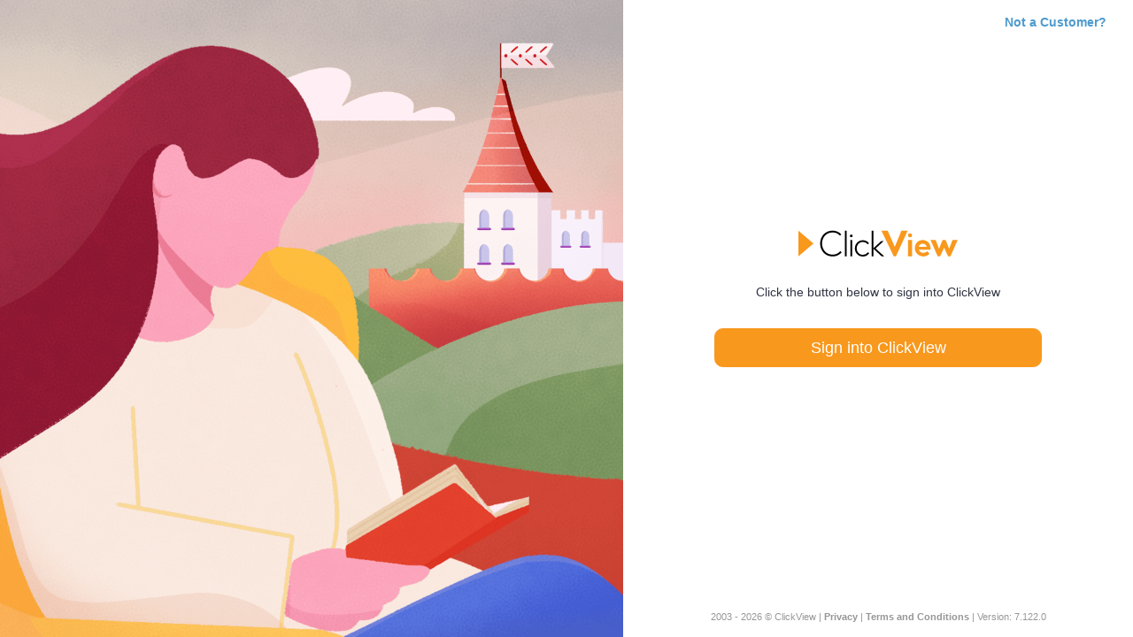

--- FILE ---
content_type: text/html; charset=utf-8
request_url: https://online.clickview.com.au/login?returnUrl=https%3A%2F%2Fonline.clickview.com.au%2F&prompt=true
body_size: 9261
content:


<!DOCTYPE html>
<html  id="online" >
<head>
    <meta http-equiv="X-UA-Compatible" content="IE=edge" />
    <meta name="google-play-app" content="app-id=com.clickview.clickviewplayerforandroid">
    <meta name="google-site-verification" content="FctCT6RrXx_H7fFtIAAreKl4LAe_UvjQ5H_f3YvSg3Q" />
    <meta http-equiv="Content-Type" content="text/html; charset=UTF-8" /><script type="text/javascript">window.NREUM||(NREUM={});NREUM.info = {"beacon":"bam.nr-data.net","errorBeacon":"bam.nr-data.net","licenseKey":"da0b957846","applicationID":"218601198","transactionName":"ZgcDMUdWChJYW0APWV9NLDN2GCgOXlFaJVlfFhMKWVsBExZ0WwFfXw==","queueTime":0,"applicationTime":6,"agent":"","atts":""}</script><script type="text/javascript">(window.NREUM||(NREUM={})).init={ajax:{deny_list:["bam.nr-data.net"]},feature_flags:["soft_nav"]};(window.NREUM||(NREUM={})).loader_config={licenseKey:"da0b957846",applicationID:"218601198",browserID:"218601241"};window.NREUM||(NREUM={}),__nr_require=function(t,e,n){function r(n){if(!e[n]){var i=e[n]={exports:{}};t[n][0].call(i.exports,function(e){var i=t[n][1][e];return r(i||e)},i,i.exports)}return e[n].exports}if("function"==typeof __nr_require)return __nr_require;for(var i=0;i<n.length;i++)r(n[i]);return r}({1:[function(t,e,n){function r(){}function i(t,e,n,r){return function(){return s.recordSupportability("API/"+e+"/called"),o(t+e,[u.now()].concat(c(arguments)),n?null:this,r),n?void 0:this}}var o=t("handle"),a=t(9),c=t(10),f=t("ee").get("tracer"),u=t("loader"),s=t(4),d=NREUM;"undefined"==typeof window.newrelic&&(newrelic=d);var p=["setPageViewName","setCustomAttribute","setErrorHandler","finished","addToTrace","inlineHit","addRelease"],l="api-",v=l+"ixn-";a(p,function(t,e){d[e]=i(l,e,!0,"api")}),d.addPageAction=i(l,"addPageAction",!0),d.setCurrentRouteName=i(l,"routeName",!0),e.exports=newrelic,d.interaction=function(){return(new r).get()};var m=r.prototype={createTracer:function(t,e){var n={},r=this,i="function"==typeof e;return o(v+"tracer",[u.now(),t,n],r),function(){if(f.emit((i?"":"no-")+"fn-start",[u.now(),r,i],n),i)try{return e.apply(this,arguments)}catch(t){throw f.emit("fn-err",[arguments,this,t],n),t}finally{f.emit("fn-end",[u.now()],n)}}}};a("actionText,setName,setAttribute,save,ignore,onEnd,getContext,end,get".split(","),function(t,e){m[e]=i(v,e)}),newrelic.noticeError=function(t,e){"string"==typeof t&&(t=new Error(t)),s.recordSupportability("API/noticeError/called"),o("err",[t,u.now(),!1,e])}},{}],2:[function(t,e,n){function r(t){if(NREUM.init){for(var e=NREUM.init,n=t.split("."),r=0;r<n.length-1;r++)if(e=e[n[r]],"object"!=typeof e)return;return e=e[n[n.length-1]]}}e.exports={getConfiguration:r}},{}],3:[function(t,e,n){var r=!1;try{var i=Object.defineProperty({},"passive",{get:function(){r=!0}});window.addEventListener("testPassive",null,i),window.removeEventListener("testPassive",null,i)}catch(o){}e.exports=function(t){return r?{passive:!0,capture:!!t}:!!t}},{}],4:[function(t,e,n){function r(t,e){var n=[a,t,{name:t},e];return o("storeMetric",n,null,"api"),n}function i(t,e){var n=[c,t,{name:t},e];return o("storeEventMetrics",n,null,"api"),n}var o=t("handle"),a="sm",c="cm";e.exports={constants:{SUPPORTABILITY_METRIC:a,CUSTOM_METRIC:c},recordSupportability:r,recordCustom:i}},{}],5:[function(t,e,n){function r(){return c.exists&&performance.now?Math.round(performance.now()):(o=Math.max((new Date).getTime(),o))-a}function i(){return o}var o=(new Date).getTime(),a=o,c=t(11);e.exports=r,e.exports.offset=a,e.exports.getLastTimestamp=i},{}],6:[function(t,e,n){function r(t,e){var n=t.getEntries();n.forEach(function(t){"first-paint"===t.name?l("timing",["fp",Math.floor(t.startTime)]):"first-contentful-paint"===t.name&&l("timing",["fcp",Math.floor(t.startTime)])})}function i(t,e){var n=t.getEntries();if(n.length>0){var r=n[n.length-1];if(u&&u<r.startTime)return;var i=[r],o=a({});o&&i.push(o),l("lcp",i)}}function o(t){t.getEntries().forEach(function(t){t.hadRecentInput||l("cls",[t])})}function a(t){var e=navigator.connection||navigator.mozConnection||navigator.webkitConnection;if(e)return e.type&&(t["net-type"]=e.type),e.effectiveType&&(t["net-etype"]=e.effectiveType),e.rtt&&(t["net-rtt"]=e.rtt),e.downlink&&(t["net-dlink"]=e.downlink),t}function c(t){if(t instanceof y&&!w){var e=Math.round(t.timeStamp),n={type:t.type};a(n),e<=v.now()?n.fid=v.now()-e:e>v.offset&&e<=Date.now()?(e-=v.offset,n.fid=v.now()-e):e=v.now(),w=!0,l("timing",["fi",e,n])}}function f(t){"hidden"===t&&(u=v.now(),l("pageHide",[u]))}if(!("init"in NREUM&&"page_view_timing"in NREUM.init&&"enabled"in NREUM.init.page_view_timing&&NREUM.init.page_view_timing.enabled===!1)){var u,s,d,p,l=t("handle"),v=t("loader"),m=t(8),g=t(3),y=NREUM.o.EV;if("PerformanceObserver"in window&&"function"==typeof window.PerformanceObserver){s=new PerformanceObserver(r);try{s.observe({entryTypes:["paint"]})}catch(h){}d=new PerformanceObserver(i);try{d.observe({entryTypes:["largest-contentful-paint"]})}catch(h){}p=new PerformanceObserver(o);try{p.observe({type:"layout-shift",buffered:!0})}catch(h){}}if("addEventListener"in document){var w=!1,b=["click","keydown","mousedown","pointerdown","touchstart"];b.forEach(function(t){document.addEventListener(t,c,g(!1))})}m(f)}},{}],7:[function(t,e,n){function r(t,e){if(!i)return!1;if(t!==i)return!1;if(!e)return!0;if(!o)return!1;for(var n=o.split("."),r=e.split("."),a=0;a<r.length;a++)if(r[a]!==n[a])return!1;return!0}var i=null,o=null,a=/Version\/(\S+)\s+Safari/;if(navigator.userAgent){var c=navigator.userAgent,f=c.match(a);f&&c.indexOf("Chrome")===-1&&c.indexOf("Chromium")===-1&&(i="Safari",o=f[1])}e.exports={agent:i,version:o,match:r}},{}],8:[function(t,e,n){function r(t){function e(){t(c&&document[c]?document[c]:document[o]?"hidden":"visible")}"addEventListener"in document&&a&&document.addEventListener(a,e,i(!1))}var i=t(3);e.exports=r;var o,a,c;"undefined"!=typeof document.hidden?(o="hidden",a="visibilitychange",c="visibilityState"):"undefined"!=typeof document.msHidden?(o="msHidden",a="msvisibilitychange"):"undefined"!=typeof document.webkitHidden&&(o="webkitHidden",a="webkitvisibilitychange",c="webkitVisibilityState")},{}],9:[function(t,e,n){function r(t,e){var n=[],r="",o=0;for(r in t)i.call(t,r)&&(n[o]=e(r,t[r]),o+=1);return n}var i=Object.prototype.hasOwnProperty;e.exports=r},{}],10:[function(t,e,n){function r(t,e,n){e||(e=0),"undefined"==typeof n&&(n=t?t.length:0);for(var r=-1,i=n-e||0,o=Array(i<0?0:i);++r<i;)o[r]=t[e+r];return o}e.exports=r},{}],11:[function(t,e,n){e.exports={exists:"undefined"!=typeof window.performance&&window.performance.timing&&"undefined"!=typeof window.performance.timing.navigationStart}},{}],ee:[function(t,e,n){function r(){}function i(t){function e(t){return t&&t instanceof r?t:t?u(t,f,a):a()}function n(n,r,i,o,a){if(a!==!1&&(a=!0),!l.aborted||o){t&&a&&t(n,r,i);for(var c=e(i),f=m(n),u=f.length,s=0;s<u;s++)f[s].apply(c,r);var p=d[w[n]];return p&&p.push([b,n,r,c]),c}}function o(t,e){h[t]=m(t).concat(e)}function v(t,e){var n=h[t];if(n)for(var r=0;r<n.length;r++)n[r]===e&&n.splice(r,1)}function m(t){return h[t]||[]}function g(t){return p[t]=p[t]||i(n)}function y(t,e){l.aborted||s(t,function(t,n){e=e||"feature",w[n]=e,e in d||(d[e]=[])})}var h={},w={},b={on:o,addEventListener:o,removeEventListener:v,emit:n,get:g,listeners:m,context:e,buffer:y,abort:c,aborted:!1};return b}function o(t){return u(t,f,a)}function a(){return new r}function c(){(d.api||d.feature)&&(l.aborted=!0,d=l.backlog={})}var f="nr@context",u=t("gos"),s=t(9),d={},p={},l=e.exports=i();e.exports.getOrSetContext=o,l.backlog=d},{}],gos:[function(t,e,n){function r(t,e,n){if(i.call(t,e))return t[e];var r=n();if(Object.defineProperty&&Object.keys)try{return Object.defineProperty(t,e,{value:r,writable:!0,enumerable:!1}),r}catch(o){}return t[e]=r,r}var i=Object.prototype.hasOwnProperty;e.exports=r},{}],handle:[function(t,e,n){function r(t,e,n,r){i.buffer([t],r),i.emit(t,e,n)}var i=t("ee").get("handle");e.exports=r,r.ee=i},{}],id:[function(t,e,n){function r(t){var e=typeof t;return!t||"object"!==e&&"function"!==e?-1:t===window?0:a(t,o,function(){return i++})}var i=1,o="nr@id",a=t("gos");e.exports=r},{}],loader:[function(t,e,n){function r(){if(!M++){var t=T.info=NREUM.info,e=m.getElementsByTagName("script")[0];if(setTimeout(u.abort,3e4),!(t&&t.licenseKey&&t.applicationID&&e))return u.abort();f(x,function(e,n){t[e]||(t[e]=n)});var n=a();c("mark",["onload",n+T.offset],null,"api"),c("timing",["load",n]);var r=m.createElement("script");0===t.agent.indexOf("http://")||0===t.agent.indexOf("https://")?r.src=t.agent:r.src=l+"://"+t.agent,e.parentNode.insertBefore(r,e)}}function i(){"complete"===m.readyState&&o()}function o(){c("mark",["domContent",a()+T.offset],null,"api")}var a=t(5),c=t("handle"),f=t(9),u=t("ee"),s=t(7),d=t(2),p=t(3),l=d.getConfiguration("ssl")===!1?"http":"https",v=window,m=v.document,g="addEventListener",y="attachEvent",h=v.XMLHttpRequest,w=h&&h.prototype,b=!1;NREUM.o={ST:setTimeout,SI:v.setImmediate,CT:clearTimeout,XHR:h,REQ:v.Request,EV:v.Event,PR:v.Promise,MO:v.MutationObserver};var E=""+location,x={beacon:"bam.nr-data.net",errorBeacon:"bam.nr-data.net",agent:"js-agent.newrelic.com/nr-1216.min.js"},O=h&&w&&w[g]&&!/CriOS/.test(navigator.userAgent),T=e.exports={offset:a.getLastTimestamp(),now:a,origin:E,features:{},xhrWrappable:O,userAgent:s,disabled:b};if(!b){t(1),t(6),m[g]?(m[g]("DOMContentLoaded",o,p(!1)),v[g]("load",r,p(!1))):(m[y]("onreadystatechange",i),v[y]("onload",r)),c("mark",["firstbyte",a.getLastTimestamp()],null,"api");var M=0}},{}],"wrap-function":[function(t,e,n){function r(t,e){function n(e,n,r,f,u){function nrWrapper(){var o,a,s,p;try{a=this,o=d(arguments),s="function"==typeof r?r(o,a):r||{}}catch(l){i([l,"",[o,a,f],s],t)}c(n+"start",[o,a,f],s,u);try{return p=e.apply(a,o)}catch(v){throw c(n+"err",[o,a,v],s,u),v}finally{c(n+"end",[o,a,p],s,u)}}return a(e)?e:(n||(n=""),nrWrapper[p]=e,o(e,nrWrapper,t),nrWrapper)}function r(t,e,r,i,o){r||(r="");var c,f,u,s="-"===r.charAt(0);for(u=0;u<e.length;u++)f=e[u],c=t[f],a(c)||(t[f]=n(c,s?f+r:r,i,f,o))}function c(n,r,o,a){if(!v||e){var c=v;v=!0;try{t.emit(n,r,o,e,a)}catch(f){i([f,n,r,o],t)}v=c}}return t||(t=s),n.inPlace=r,n.flag=p,n}function i(t,e){e||(e=s);try{e.emit("internal-error",t)}catch(n){}}function o(t,e,n){if(Object.defineProperty&&Object.keys)try{var r=Object.keys(t);return r.forEach(function(n){Object.defineProperty(e,n,{get:function(){return t[n]},set:function(e){return t[n]=e,e}})}),e}catch(o){i([o],n)}for(var a in t)l.call(t,a)&&(e[a]=t[a]);return e}function a(t){return!(t&&t instanceof Function&&t.apply&&!t[p])}function c(t,e){var n=e(t);return n[p]=t,o(t,n,s),n}function f(t,e,n){var r=t[e];t[e]=c(r,n)}function u(){for(var t=arguments.length,e=new Array(t),n=0;n<t;++n)e[n]=arguments[n];return e}var s=t("ee"),d=t(10),p="nr@original",l=Object.prototype.hasOwnProperty,v=!1;e.exports=r,e.exports.wrapFunction=c,e.exports.wrapInPlace=f,e.exports.argsToArray=u},{}]},{},["loader"]);</script>
    <meta name="theme-color" content="#f8981d" />
    <meta name="viewport" content="width=device-width, initial-scale=1, maximum-scale=1, user-scalable=0">
    <link rel="apple-touch-icon" href="/Assets/images/apple-touch-icons/144x144.png" />
    <link rel="apple-touch-icon" sizes="57x57" href="/Assets/images/apple-touch-icons/57x57.png" />
    <link rel="apple-touch-icon" sizes="72x72" href="/Assets/images/apple-touch-icons/72x72.png" />
    <link rel="apple-touch-icon" sizes="114x114" href="/Assets/images/apple-touch-icons/114x114.png" />
    <link rel="apple-touch-icon" sizes="144x144" href="/Assets/images/apple-touch-icons/144x144.png" />
    <link rel="shortcut icon" type="image/x-icon" href="/favicon.ico?v=2" />
                <link rel="alternate" hreflang="en-au" url="https://online.clickview.com.au/login?returnUrl=https%3A%2F%2Fonline.clickview.com.au%2F&amp;prompt=true" />
            <link rel="alternate" hreflang="en-gb" url="https://online.clickview.co.uk/login?returnUrl=https%3A%2F%2Fonline.clickview.com.au%2F&amp;prompt=true" />
            <link rel="alternate" hreflang="en-nz" url="https://online.clickview.co.nz/login?returnUrl=https%3A%2F%2Fonline.clickview.com.au%2F&amp;prompt=true" />
                <meta name="robots" content="noindex" />
            <link rel="canonical" href="https://online.clickview.com.au/login">
    <title> Sign In  - ClickView</title>
        <meta name="description" content="Access impactful educational videos and supporting classroom resources anywhere, at any time to enhance teaching and learning at all levels." />
    
    <meta http-equiv="Cache-control" content="no-store">
    <meta name="viewport" content="width=device-width, initial-scale=1">


        <link rel="stylesheet" type="text/css" href="/Assets/css/compiled/modules/styles/styles-app.css?v=7.122.0" />
        <link rel="stylesheet" type="text/css" href="/Assets/css/compiled/future-core.min.css?v=7.122.0" />

    <!-- BEGIN TRACKJS -->
    <script type="text/javascript" src="/Assets/js/libs/error-logging.min.js"></script>
    <script type="text/javascript">
        window.TrackJS && TrackJS.install({
            token: 'dbdd0c20bca246a5b81da0d9d01992f7',
            application: "cvo",
            version: "7.122.0",
            enabled: true,
        });
    </script>
    <!-- END TRACKJS -->
    <!-- For horrible IE8/IE9, we want our media queries and html5 elements -->
    <!--[if lte IE 9]>
    <script type="text/javascript" src="/Assets/js/libs/respond.min.js?v=7.122.0"></script>
    <script type="text/javascript" src="/Assets/js/libs/html5shiv.min.js?v=7.122.0"></script>
    <![endif]-->




<script>
        window.ClickView = window.ClickView || {};
        ClickView.Data = ClickView.Data || {};
        ClickView.Data.User = {};
        ClickView.Data.Config = {
            env: "production",
            urls: {
                webplayer: "https://webplayer.clickview.com.au",
                cloudEditor: "https://cloud-editor.clickview.com.au",
                downloadProxy: "https://downloadproxy.clickviewapp.com",
                companyWebsite: "https://www.clickview.com.au",
                localCache: "https://downloads.clickview.com.au/ClickViewLocalCache/ClickViewLocalCache.msi",
                supportWebsite: "https://www.clickviewsupport.com/hc/en-au",
                curriculumApp: "",
                browserSupport: "https://www.clickviewsupport.com/hc/en-us/articles/215421747",
                onlineUrl: "https://online.clickview.com.au",
                privacyLink: "https://www.clickview.com.au/privacy-policy",
                termsLink: "https://www.clickview.com.au/terms-and-conditions",
                imageCDN: 'https://img.clickviewapp.com',
                imageApi: 'https://api-image.clickviewapp.com',
                notificationService: 'https://notifications.clickviewapp.com',
                devices: 'https://api-online.clickview.com.au',
                clickViewTv: 'https://clickview.tv',
                clickViewCurator: 'https://clickviewcurator.com',
                cloud247: 'https://tv.clickview.com.au',
                libraryEditor: 'https://manage.clickview.net',
                trainingChannelId: '4406916',
                collectionApi: {"cvApSoutheast1":"https://collection.clickview.com.au","cvApSoutheast2":"https://collection.clickview.com.au","cvEuWest1":"https://collection.clickview.co.uk","cvNaWest1":"https://collection.clickview.us"},
                analytics: "",
                lite: 'https://www.clickview.net'
            },
            contentLicence: {
                type: "copyright-act"
            },
            region: {
                code: "AU", 
                country: "AU",
                instance: "cv-ap-southeast-1",
                content: "content-ap-southeast-1",
                phoneNumber: "02 9509 2600",
            },
            tag: {
                enabled: false
			},
			albertOptions: {
				enabledTag: false,
				enableMathJax: false
			},
            emailHarverster: {
                showEmailConfirmation: false,
                deninedTimes: 1
            },
            featureSwitches: {
                notifications: true,
                showFeaturedChannels: true,
                tvGuide: true,
                tvGuideAddToWorkspace: true
            },
            twoFactorAuth: {
                exampleMobileNumber: "0000000000"
            },
            resources: {
                clickViewProducerId: 3921197,
                clickViewCompanyId: 16265353,
                clickViewOrgId: 5484
            },
            isDebug: false,
            version: "7.122.0",
            appIds: {
                branchLink: 'https://clickview.app.link'
            },
            analytics: {
                collectionApiClientId: "cv_online"
            }
        };
        ClickView.Data.Browser = {
            pushState: "pushState" in window.history
        };
        ClickView.Data.AlbertLearningAreaType   = {};
        ClickView.Data.Ratings                  = [{"name":"Unrated","value":255},{"name":"R18+","value":63},{"name":"MA15+","value":31},{"name":"M","value":15},{"name":"PG","value":7},{"name":"G","value":3},{"name":"E","value":1}];
        ClickView.Data.UserLiveStreamPermission = {};
        ClickView.Data.Breakpoints              = { xs: 480, sm: 960, md: 1200, lg: 1500 };
        ClickView.Data.CustomerSettings = [];
        ClickView.Data.UserSettings = [];

        
        ClickView.Data.IsEmbeddedView = false;

        ClickView.Data._bootstrap = ClickView.Data._bootstrap || {};
        ClickView.Data._bootstrap.sources = null;

            ClickView.Data.InteractionTypes = [{"id":1,"name":"Multiple Choice","icon":"//static.clickview.com.au/cv-online/images/interactions/icons/multiple-choice-v2.png","colour":"629fc9","dateCreated":"2015-10-19T09:01:50","dateModified":null,"dateDeleted":null,"deleted":false},{"id":2,"name":"Short Answer","icon":"//static.clickview.com.au/cv-online/images/interactions/icons/short-answer-v2.png","colour":"73b18c","dateCreated":"2015-10-19T09:01:50","dateModified":null,"dateDeleted":null,"deleted":false},{"id":3,"name":"True or False","icon":"//static.clickview.com.au/cv-online/images/interactions/icons/true-or-false-v2.png","colour":"b18cbb","dateCreated":"2015-10-19T09:01:50","dateModified":null,"dateDeleted":null,"deleted":false},{"id":4,"name":"Annotation","icon":"//static.clickview.com.au/cv-online/images/interactions/icons/annotation-v2.png","colour":"f07e7e","dateCreated":"2015-10-19T09:01:50","dateModified":null,"dateDeleted":null,"deleted":false},{"id":5,"name":"Image","icon":"//static.clickview.com.au/cv-online/images/interactions/icons/image-v2.png","colour":"f8981d","dateCreated":"2015-10-19T09:01:50","dateModified":null,"dateDeleted":null,"deleted":false},{"id":6,"name":"Missing word","icon":"//static.clickview.com.au/cv-online/images/interactions/icons/missing-word-v2.png","colour":"51ada3","dateCreated":"2015-10-19T09:01:50","dateModified":null,"dateDeleted":null,"deleted":false}];
</script>


        <script type="text/javascript" src="/Assets/js/libs/popper-2.11.8.min.js?v=7.122.0"></script>
        <script type="text/javascript" src="/Assets/js/libs/bootstrap-5.3.2.min.js?v=7.122.0"></script>

<script src="/bundles/js/backbone-deps-1.3.3.js?v=y4XhghRuPRQIf1OK4OXwbIREPEjqT1_NugO0bxLxAbg1"></script>



    <script src="/bundles/js/core.js?v=UkXCnH_v-DTy1Z3lVjg5jkbMdD-JR2mt_iJ5pHj7qFg1"></script>


    <script src="/bundles/js/search-app-v2.js?v=ZLtNGCzqJ8QyCHnIxSE1bF2Xezn5YnGXn9OQtAgWEII1"></script>

    <script type="text/javascript" src="/Assets/js/compiled/modules/analytics/app.js?v=7.122.0"></script>
    <script src="/bundles/ts/shared.js?v=3xzvibTrIStsXnNveCVKzzP8OXmNIhYwAY24u3fsuS01"></script>




    

    

    
        <!-- Google tag (gtag.js) -->
        <script async src="https://www.googletagmanager.com/gtag/js?id=G-85D7TK68E0"></script>
        <script>
        window.dataLayer = window.dataLayer || [];
        function gtag(){dataLayer.push(arguments);}
        gtag('js', new Date());

        gtag('config', 'G-85D7TK68E0');
        </script>

        <script type="text/x-mathjax-config">
            MathJax.Hub.Config({
            extensions: ["tex2jax.js"],
            jax: ["input/TeX", "output/HTML-CSS"],
            tex2jax: {
            inlineMath: [ ['$','$'], ["\\(","\\)"] ],
            displayMath: [ ['$$','$$'], ["\\[","\\]"] ]
            },
            "HTML-CSS": {
            imageFont: null,
            availableFonts: ["TeX"]
            }
            });
        </script>
        <script src="https://cdnjs.cloudflare.com/ajax/libs/mathjax/2.7.7/MathJax.js?config=TeX-AMS-MML_HTMLorMML"
                integrity="sha384-e/4/LvThKH1gwzXhdbY2AsjR3rm7LHWyhIG5C0jiRfn8AN2eTN5ILeztWw0H9jmN"
                crossorigin="anonymous"
                async></script>



</head>
<body id="login" class="public login">
    <div id="old-browser-banner" style="display: none;"></div>
    



<style>
.cv-content-container {
    width: 370px;
    margin: 0 auto;
}

.cv-left {
    width: 55%;
    position: fixed;
    top: 0;
    left: 0;
    bottom: 0;
    z-index: 1;

    background-position: center;
    background-repeat: no-repeat;
    background-size: cover;
}

.cv-left-text-image {
    position: absolute;
    top: 0;
    left: 0;
    right: 0;
    bottom: 0;
    z-index: 2;

    background-position: center;
    background-repeat: no-repeat;
    background-size: contain;
}

.cv-right {
    position: relative;
    z-index: 2;
    min-height: 100vh;
    width: 45%;
    margin-left: 55%;
    background-color: #fff;
}

.cv-logo {
    width: 180px;
    height: 30px;
    margin: 0 auto;
}

.cv-blur {
    position: absolute;
    top: -10px;
    left: -10px;
    right: -10px;
    bottom: -10px;
    z-index: 1;
    filter: blur(10px);
    background-size: cover;
    opacity: .5;
    background-position: center;
}

@media (max-width: 1200px) {
    .cv-left {
        width: calc(100% - 600px);
    }

    .cv-right {
        width: 600px;
        margin-left: calc(100% - 600px);
    }
}

@media (max-width: 992px) {
    .cv-right {
        width: 100%;
        margin-left: 0;
    }
}
</style>

<div class="d-flex">
    <div class="cv-left" style="background-image: url('/Assets/images/signin2/background-images3/bg-1.png')">
        <div class="cv-blur"></div>
    </div>
    <div class="cv-right d-flex flex-column">
        <div class="text-info text-right signin-header" id="header-container"></div>
        <div class="cv-content-container my-auto">
            <div class="cv-logo mb-4">
                
                

                
                <svg viewBox='0 0 434 71'>
                    <g>
                        <path fill='#000000' d='M114.44 56.57l3.5 3.5a32.87 32.87 0 0 1-25.16 11.26c-19.63 0-33.62-15.54-33.62-35.16C59.16 16.55 73.16 1 92.78 1a32.31 32.31 0 0 1 24.19 10.4l-3.6 3.3a27.32 27.32 0 0 0-20.59-8.74c-16.91 0-28.39 13.5-28.39 30.21s11.48 30.21 28.39 30.21a28.08 28.08 0 0 0 21.66-9.81zM126.64 1h4.55v70.22h-4.73L126.64 1zm17.3 10.6a3.7 3.7 0 1 1 0 7.4 3.7 3.7 0 0 1 0-7.4zm-2.41 15.07h4.81v44.56h-4.81V26.67zm48 33.15l3.33 3.15a21.8 21.8 0 0 1-17.31 8.61c-12.59 0-21.76-10-21.76-22.22 0-12.22 9.17-22.22 21.76-22.22a21.84 21.84 0 0 1 16.85 8l-3.43 3.06a17.15 17.15 0 0 0-13.42-6.3c-10.09 0-16.76 8.15-16.76 17.5s6.67 17.5 16.76 17.5a17.38 17.38 0 0 0 13.98-7.08zm14.99-9.33v20.74h-4.73V1.01h4.73v47.75l20.74-19.02h6.64l-21.56 19.84L234 71.23h-7.01l-22.47-20.74z' />
                        <path fill='#F8981D' d='M304.09 19.4a5.56 5.56 0 1 1 0-11.12 5.56 5.56 0 0 1 0 11.12zm-5.56 7.27h11.11v44.56h-11.11V26.67zm61.42 22.15c0 .81 0 2.42-.09 4h-31.75c.8 3.77 5.2 8.61 11.93 8.61a17.11 17.11 0 0 0 11.66-4.31l5.38 8.16a27.23 27.23 0 0 1-17 6.1c-12.92 0-22.88-9.87-22.88-22.34s9.06-22.33 21.35-22.33c11.62-.04 21.4 9.02 21.4 22.11zm-10.77-3.76c-.18-3.68-3.58-8.62-10.67-8.62-6.91 0-10.05 4.85-10.4 8.62h21.07zM385.92 71h-6.42l-19.64-44.37h13.97l9.16 23.98 9.72-23.98h8.31l9.63 23.98 9.16-23.98h13.97L414.24 71h-6.52l-10.85-23.7L385.92 71zm-120.22.35h-6L226.11 1.01h17.01l19.42 44.18 18.08-44.18h16.91L265.7 71.35zM0 1l41 35L0 71V1z' />
                    </g>
                </svg>

            </div>
            <p class="text-center mb-0">
                Click the button below to sign into ClickView
            </p>
            <a class="btn btn-primary btn-lg text-white w-100 mt-4" href="https://launch.clickview.net">Sign into ClickView</a>
        </div>

        <div class="divider"></div>
<div id="footer" class=" ">
    2003 - 2026 ©
    ClickView |
    <a href="https://www.clickview.com.au/privacy-policy">Privacy</a> | <a href="https://www.clickview.com.au/terms-and-conditions">Terms and Conditions</a> |
    Version: 7.122.0 <span style="display: none">| Instance ID:  I-0B4BD1DC720E6  | Server Time: 23/01/2026 5:43:28 PM</span>
</div>
<form class="dn" id="hiddenDownloader" action=""></form>


    </div>
</div>

<script>
    !function () {
        new LazyLoad({
            class_loading: 'cv-loading',
            class_loaded: 'cv-box-shadow',
            callback_load: function () {
                if (!ClickView.Support.isIE)
                    $('.cv-blur').css('background-image', 'url("/Assets/images/signin2/background-images3/bg-1.png")')
            }
        });

        var signinHeaderView = new ClickView.Shared.Views.SignInHeaderView();
        $('#header-container').append(signinHeaderView.render().el);
    }();
</script>

       
        

    <div id="app-banner"></div>
    <div id="app-banner-overlay"></div>

    <script>
        var bannerView = new ClickView.Shared.Views.AppBannerView();
        var $el = $('#app-banner');
        $el.append(bannerView.render().el);
    </script>

    <div id="alert-dialog" class="dialogbox" title="Embed Video" style="display: none;"></div>
</body>
</html>

--- FILE ---
content_type: text/javascript; charset=utf-8
request_url: https://online.clickview.com.au/bundles/ts/shared.js?v=3xzvibTrIStsXnNveCVKzzP8OXmNIhYwAY24u3fsuS01
body_size: 16980
content:
this.ClickView=this.ClickView||{};this.ClickView.Shared=this.ClickView.Shared||{};this.ClickView.Shared.Templates=this.ClickView.Shared.Templates||{};this.ClickView.Shared.Templates.AccordionItem=Handlebars.template({compiler:[8,">= 4.3.0"],main:function(n,t,i,r,u){var f;return'<div class="accordion-content">\r\n    <h1 class="accordion-heading">'+n.escapeExpression((f=(f=i.title||(t!=null?t.title:t))!=null?f:n.hooks.helperMissing,typeof f=="function"?f.call(t!=null?t:n.nullContext||{},{name:"title",hash:{},data:u,loc:{start:{line:2,column:34},end:{line:2,column:43}}}):f))+'<\/h1>\r\n    <div class="accordion-actions"><\/div>\r\n<\/div>\r\n<div class="accordion-child-content"><\/div>'},useData:!0});this.ClickView=this.ClickView||{};this.ClickView.Shared=this.ClickView.Shared||{};this.ClickView.Shared.Templates=this.ClickView.Shared.Templates||{};this.ClickView.Shared.Templates.AddToLibrary=Handlebars.template({"1":function(n,t,i,r,u){var e,f;return'  <div class="please-note">\r\n    <div class="inner text-wrap">\r\n      <p>This video is already in '+((e=(f=(f=i.existingFolders||(t!=null?t.existingFolders:t))!=null?f:n.hooks.helperMissing,typeof f=="function"?f.call(t!=null?t:n.nullContext||{},{name:"existingFolders",hash:{},data:u,loc:{start:{line:5,column:34},end:{line:5,column:55}}}):f))!=null?e:"")+".<\/p>\r\n    <\/div>\r\n  <\/div>\r\n"},"3":function(n,t,i,r,u){var f,e=t!=null?t:n.nullContext||{};return((f=i["if"].call(e,t!=null?t.approvalRequired:t,{name:"if",hash:{},fn:n.program(4,u,0),inverse:n.program(6,u,0),data:u,loc:{start:{line:10,column:4},end:{line:14,column:11}}}))!=null?f:"")+((f=i["if"].call(e,t!=null?t.multipleLibraries:t,{name:"if",hash:{},fn:n.program(8,u,0),inverse:n.noop,data:u,loc:{start:{line:15,column:4},end:{line:18,column:11}}}))!=null?f:"")+'    <div class="folder-select-container">\r\n'+((f=i["if"].call(e,t!=null?t.libraryId:t,{name:"if",hash:{},fn:n.program(10,u,0),inverse:n.noop,data:u,loc:{start:{line:20,column:6},end:{line:28,column:13}}}))!=null?f:"")+"    <\/div>\r\n"+((f=i["if"].call(e,t!=null?t.approvalRequired:t,{name:"if",hash:{},fn:n.program(15,u,0),inverse:n.noop,data:u,loc:{start:{line:30,column:4},end:{line:33,column:11}}}))!=null?f:"")},"4":function(){return'      <p class="mb">Send a request to your ClickView Administrator to add this video to your school\'s library.<\/p>\r\n'},"6":function(){return'      <p class="mb">Select which folder you wish to add this video to:<\/p>\r\n'},"8":function(){return'      <label for="library">Library:<\/label>\r\n      <select id="library" name="library"><\/select>\r\n'},"10":function(n,t,i,r,u){var f;return'        <label for="folder">Folder:<\/label>\r\n        <div class="folder-tree-viewpart left"><\/div>\r\n'+((f=i["if"].call(t!=null?t:n.nullContext||{},t!=null?t.approvalRequired:t,{name:"if",hash:{},fn:n.program(11,u,0),inverse:n.program(13,u,0),data:u,loc:{start:{line:23,column:8},end:{line:27,column:15}}}))!=null?f:"")},"11":function(){return"          <p class='note mb' style='display: none;'>Requested video will be added to: <span class='selected-folder'><\/span><\/p>\r\n"},"13":function(){return"          <p class='note mb' style='display: none;'>This video will be added to: <span class='selected-folder'><\/span><\/p>\r\n"},"15":function(){return'      <label for="message">Message (optional)<\/label>\r\n      <textarea type="textarea" id="message" name="message"><\/textarea>\r\n'},"17":function(){return'    <span class="add-to-library-button-container"><\/span>\r\n'},compiler:[8,">= 4.3.0"],main:function(n,t,i,r,u){var f,e=t!=null?t:n.nullContext||{};return'<div class="add-to-library-content">\r\n'+((f=i["if"].call(e,t!=null?t.existingFolders:t,{name:"if",hash:{},fn:n.program(1,u,0),inverse:n.noop,data:u,loc:{start:{line:2,column:2},end:{line:8,column:9}}}))!=null?f:"")+((f=i["if"].call(e,t!=null?t.canAddToLibrary:t,{name:"if",hash:{},fn:n.program(3,u,0),inverse:n.noop,data:u,loc:{start:{line:9,column:2},end:{line:34,column:9}}}))!=null?f:"")+'<\/div>\r\n<div class="popup-button-container-fake">\r\n'+((f=i["if"].call(e,t!=null?t.canAddToLibrary:t,{name:"if",hash:{},fn:n.program(17,u,0),inverse:n.noop,data:u,loc:{start:{line:37,column:2},end:{line:39,column:9}}}))!=null?f:"")+'  <a class="close-button grey btn">Cancel<\/a>\r\n<\/div>'},useData:!0});this.ClickView=this.ClickView||{};this.ClickView.Shared=this.ClickView.Shared||{};this.ClickView.Shared.Templates=this.ClickView.Shared.Templates||{};this.ClickView.Shared.Templates.DownloadToLocalCachePopup=Handlebars.template({compiler:[8,">= 4.3.0"],main:function(){return'<div class="add-to-cache-content-container">\r\n    <p class="description">Local Cache allows you to reliably stream video in your classroom.<\/p>\r\n\r\n    <img alt="Local Cache" title="Local Cache" class="add-to-cache-image" src="/Assets/images/svg/src/shared/add_to_local_cache.svg" />\r\n    \r\n    <p class="description">Add your video to Local Cache if you want to ensure seamless playback, regardless of internet quality. <span class="info-badge-container"><\/span><\/p>\r\n<\/div>\r\n\r\n<div class="popup-button-container-fake">\r\n    <div class="btn-viewpart"><\/div>\r\n    <a class="btn grey close-button">Close<\/a>\r\n<\/div>'},useData:!0});this.ClickView=this.ClickView||{};this.ClickView.Shared=this.ClickView.Shared||{};this.ClickView.Shared.Templates=this.ClickView.Shared.Templates||{};this.ClickView.Shared.Templates.FolderSelectDropdownItem=Handlebars.template({compiler:[8,">= 4.3.0"],main:function(n,t,i,r,u){var e,f,o=t!=null?t:n.nullContext||{},s=n.hooks.helperMissing,h="function";return((e=(f=(f=i.prefix||(t!=null?t.prefix:t))!=null?f:s,typeof f===h?f.call(o,{name:"prefix",hash:{},data:u,loc:{start:{line:1,column:0},end:{line:1,column:12}}}):f))!=null?e:"")+n.escapeExpression((f=(f=i.name||(t!=null?t.name:t))!=null?f:s,typeof f===h?f.call(o,{name:"name",hash:{},data:u,loc:{start:{line:1,column:12},end:{line:1,column:20}}}):f))},useData:!0});this.ClickView=this.ClickView||{};this.ClickView.Shared=this.ClickView.Shared||{};this.ClickView.Shared.Templates=this.ClickView.Shared.Templates||{};this.ClickView.Shared.Templates.InfoBadge=Handlebars.template({"1":function(n,t,i,r,u){var f;return"<a href="+n.escapeExpression((f=(f=i.link||(t!=null?t.link:t))!=null?f:n.hooks.helperMissing,typeof f=="function"?f.call(t!=null?t:n.nullContext||{},{name:"link",hash:{},data:u,loc:{start:{line:1,column:20},end:{line:1,column:28}}}):f))+' target="_blank">'},"3":function(){return"<\/a>"},compiler:[8,">= 4.3.0"],main:function(n,t,i,r,u){var f,e=t!=null?t:n.nullContext||{};return((f=i["if"].call(e,t!=null?t.link:t,{name:"if",hash:{},fn:n.program(1,u,0),inverse:n.noop,data:u,loc:{start:{line:1,column:0},end:{line:1,column:52}}}))!=null?f:"")+'\r\n<svg class="question-mark-icon">\r\n    <use xlink:href="#icn-questionmark"><\/use>\r\n<\/svg>\r\n'+((f=i["if"].call(e,t!=null?t.link:t,{name:"if",hash:{},fn:n.program(3,u,0),inverse:n.noop,data:u,loc:{start:{line:5,column:0},end:{line:5,column:23}}}))!=null?f:"")},useData:!0});this.ClickView=this.ClickView||{};this.ClickView.Shared=this.ClickView.Shared||{};this.ClickView.Shared.Templates=this.ClickView.Shared.Templates||{};this.ClickView.Shared.Templates.NotificationBanner=Handlebars.template({"1":function(){return'<span class="close"><svg><use xmlns:xlink="http://www.w3.org/1999/xlink" xlink:href="#cross-icon"><\/use><\/svg><\/span>\r\n'},compiler:[8,">= 4.3.0"],main:function(n,t,i,r,u){var e,f,o=t!=null?t:n.nullContext||{};return'<div class="inner">\r\n    <p>'+n.escapeExpression((f=(f=i.text||(t!=null?t.text:t))!=null?f:n.hooks.helperMissing,typeof f=="function"?f.call(o,{name:"text",hash:{},data:u,loc:{start:{line:2,column:7},end:{line:2,column:15}}}):f))+"<\/p>\r\n<\/div>\r\n"+((e=i.unless.call(o,t!=null?t.noDismiss:t,{name:"unless",hash:{},fn:n.program(1,u,0),inverse:n.noop,data:u,loc:{start:{line:4,column:0},end:{line:6,column:11}}}))!=null?e:"")},useData:!0});this.ClickView=this.ClickView||{};this.ClickView.Shared=this.ClickView.Shared||{};this.ClickView.Shared.Templates=this.ClickView.Shared.Templates||{};this.ClickView.Shared.Templates.PromotionBanner=Handlebars.template({compiler:[8,">= 4.3.0"],main:function(){return'<div class="promotion-banner" style="background-image: url(/assets/images/dashboard/uk-customer-survey.png)">\r\n  <h1>What are your thoughts on ClickView?<\/h1>\r\n  <p>We\'d love to hear what we do well and where we can improve!<\/p>\r\n  <button class="btn white convert">Take our 2 minute survey<\/button>\r\n  <a class="dismiss">\r\n    Dismiss\r\n    <span class="cross">&times;<\/span>\r\n  <\/a>\r\n<\/div>\r\n'},useData:!0});this.ClickView=this.ClickView||{};this.ClickView.Shared=this.ClickView.Shared||{};this.ClickView.Shared.Templates=this.ClickView.Shared.Templates||{};this.ClickView.Shared.Templates.RestrictedAccessPopup=Handlebars.template({"1":function(){return'    <a class="unrestrict">Allow full access<\/a>\r\n'},compiler:[8,">= 4.3.0"],main:function(n,t,i,r,u){var e,f,o=t!=null?t:n.nullContext||{};return'<div class="form-group select-viewpart">\r\n    <label for="restrict-from">Restrict access from: <span class="info-badge-container"><\/span><\/label>\r\n    <select id="restrict-from" name="restrict-from"><\/select>\r\n<\/div>\r\n<div class="year-group-viewpart button-list"><\/div>\r\n<div class="restrict-access-restriction-description">'+((e=(f=(f=i.restrictionDescription||(t!=null?t.restrictionDescription:t))!=null?f:n.hooks.helperMissing,typeof f=="function"?f.call(o,{name:"restrictionDescription",hash:{},data:u,loc:{start:{line:6,column:53},end:{line:6,column:81}}}):f))!=null?e:"")+'<\/div>\r\n<div class="popup-button-container-fake">\r\n    <span class="confirm-button-container"><\/span>\r\n'+((e=i.unless.call(o,t!=null?t.isNewRestriction:t,{name:"unless",hash:{},fn:n.program(1,u,0),inverse:n.noop,data:u,loc:{start:{line:9,column:4},end:{line:11,column:15}}}))!=null?e:"")+"<\/div>"},useData:!0});this.ClickView=this.ClickView||{};this.ClickView.Shared=this.ClickView.Shared||{};this.ClickView.Shared.Templates=this.ClickView.Shared.Templates||{};this.ClickView.Shared.Templates.RestrictedBadge=Handlebars.template({compiler:[8,">= 4.3.0"],main:function(){return'<svg class="restricted-badge-image">\r\n    <use xlink:href="#restricted-padlock-filled"><\/use>\r\n<\/svg>'},useData:!0});this.ClickView=this.ClickView||{};this.ClickView.Shared=this.ClickView.Shared||{};this.ClickView.Shared.Templates=this.ClickView.Shared.Templates||{};this.ClickView.Shared.Templates.RestrictedThumbnail=Handlebars.template({compiler:[8,">= 4.3.0"],main:function(n,t,i,r,u){var f;return'<svg class="restricted-badge-image">\r\n    <use xlink:href="#restricted-padlock"><\/use>\r\n<\/svg>\r\n<h2 class="restricted-thumb-text">'+n.escapeExpression((f=(f=i.text||(t!=null?t.text:t))!=null?f:n.hooks.helperMissing,typeof f=="function"?f.call(t!=null?t:n.nullContext||{},{name:"text",hash:{},data:u,loc:{start:{line:4,column:34},end:{line:4,column:42}}}):f))+"<\/h2>"},useData:!0});this.ClickView=this.ClickView||{};this.ClickView.Shared=this.ClickView.Shared||{};this.ClickView.Shared.Templates=this.ClickView.Shared.Templates||{};this.ClickView.Shared.Templates.RestrictionInfo=Handlebars.template({"1":function(n,t,i,r,u){var o,f,e=t!=null?t:n.nullContext||{},s=n.hooks.helperMissing,h="function",c=n.escapeExpression;return"<p>Will automatically be added "+((o=i["if"].call(e,t!=null?t.library:t,{name:"if",hash:{},fn:n.program(2,u,0),inverse:n.noop,data:u,loc:{start:{line:3,column:31},end:{line:3,column:68}}}))!=null?o:"")+'<strong><time class="timeago" datetime='+c((f=(f=i.expiryTime||(t!=null?t.expiryTime:t))!=null?f:s,typeof f===h?f.call(e,{name:"expiryTime",hash:{},data:u,loc:{start:{line:3,column:107},end:{line:3,column:121}}}):f))+">"+c((f=(f=i.expiresOn||(t!=null?t.expiresOn:t))!=null?f:s,typeof f===h?f.call(e,{name:"expiresOn",hash:{},data:u,loc:{start:{line:3,column:122},end:{line:3,column:135}}}):f))+"<\/time<\/strong><\/p>\r\n"},"2":function(n,t,i,r,u){var f;return"to "+n.escapeExpression((f=(f=i.library||(t!=null?t.library:t))!=null?f:n.hooks.helperMissing,typeof f=="function"?f.call(t!=null?t:n.nullContext||{},{name:"library",hash:{},data:u,loc:{start:{line:3,column:49},end:{line:3,column:60}}}):f))+" "},"4":function(n,t,i,r,u){var f;return"<p>"+n.escapeExpression((f=(f=i.restrictionDescription||(t!=null?t.restrictionDescription:t))!=null?f:n.hooks.helperMissing,typeof f=="function"?f.call(t!=null?t:n.nullContext||{},{name:"restrictionDescription",hash:{},data:u,loc:{start:{line:5,column:3},end:{line:5,column:29}}}):f))+"<\/p>\r\n"},compiler:[8,">= 4.3.0"],main:function(n,t,i,r,u){var f;return'<div class="restriction-info-wrapper">\r\n'+((f=i["if"].call(t!=null?t:n.nullContext||{},t!=null?t.expiryTime:t,{name:"if",hash:{},fn:n.program(1,u,0),inverse:n.program(4,u,0),data:u,loc:{start:{line:2,column:0},end:{line:6,column:7}}}))!=null?f:"")+"<\/div>"},useData:!0});!function(n){function u(n){return"Students in Year "+n+" and below"}var i,r,t;n=(n=n.Shared||(n.Shared={})).Constants||(n.Constants={});(i=n.OnlineUserRole||(n.OnlineUserRole={}))[i.Unspecified=0]="Unspecified";i[i.Student=1]="Student";i[i.Staff=2]="Staff";i[i.Admin=3]="Admin";i[i.CVAdmin=4]="CVAdmin";i[i.FreeUser=5]="FreeUser";i[i.ReadOnly=6]="ReadOnly";(t=i=n.OnlineYearGroups||(n.OnlineYearGroups={}))[t.All=0]="All";t[t.Kindergarten=1]="Kindergarten";t[t.Year1=2]="Year1";t[t.Year2=3]="Year2";t[t.Year3=4]="Year3";t[t.Year4=5]="Year4";t[t.Year5=6]="Year5";t[t.Year6=7]="Year6";t[t.Year7=8]="Year7";t[t.Year8=9]="Year8";t[t.Year9=10]="Year9";t[t.Year10=11]="Year10";t[t.Year11=12]="Year11";t[t.Year12=13]="Year12";t[t.Year13=14]="Year13";t[t.Students=15]="Students";t[t.Staff=16]="Staff";(t=n.MasterRoles||(n.MasterRoles={}))[t.Guest=16]="Guest";t[t.User=32]="User";t[t.Admin=48]="Admin";t[t.SuperAdmin=64]="SuperAdmin";t[t.System=255]="System";(t=n.SchoolStatus||(n.SchoolStatus={}))[t.Unclassified=0]="Unclassified";t[t.Customer=1]="Customer";t[t.Prospect=2]="Prospect";t[t.LostCustomer=3]="LostCustomer";t[t.InactiveAccount=4]="InactiveAccount";t[t.Other=5]="Other";r="cannot access this video";n.OnlineYearGroupMetadata=((t={})[i.All]={name:"Everyone",label:"Students and staff",description:"Students and staff",get displayText(){return this.description+" "+r},individualGroup:!1,countries:["AU","UK","NZ","US"]},t[i.Kindergarten]={name:"Kindergarten",label:"K",description:"Students in Kindergarten",get displayText(){return this.description+" "+r},individualGroup:!0,countries:["AU","US"]},t[i.Year1]={name:"Year 1",label:"Y1",description:u(1),get displayText(){return this.description+" "+r},individualGroup:!0,countries:["AU","UK","NZ","US"]},t[i.Year2]={name:"Year 2",label:"Y2",description:u(2),get displayText(){return this.description+" "+r},individualGroup:!0,countries:["AU","UK","NZ","US"]},t[i.Year3]={name:"Year 3",label:"Y3",description:u(3),get displayText(){return this.description+" "+r},individualGroup:!0,countries:["AU","UK","NZ","US"]},t[i.Year4]={name:"Year 4",label:"Y4",description:u(4),get displayText(){return this.description+" "+r},individualGroup:!0,countries:["AU","UK","NZ","US"]},t[i.Year5]={name:"Year 5",label:"Y5",description:u(5),get displayText(){return this.description+" "+r},individualGroup:!0,countries:["AU","UK","NZ","US"]},t[i.Year6]={name:"Year 6",label:"Y6",description:u(6),get displayText(){return this.description+" "+r},individualGroup:!0,countries:["AU","UK","NZ","US"]},t[i.Year7]={name:"Year 7",label:"Y7",description:u(7),get displayText(){return this.description+" "+r},individualGroup:!0,countries:["AU","UK","NZ","US"]},t[i.Year8]={name:"Year 8",label:"Y8",description:u(8),get displayText(){return this.description+" "+r},individualGroup:!0,countries:["AU","UK","NZ","US"]},t[i.Year9]={name:"Year 9",label:"Y9",description:u(9),get displayText(){return this.description+" "+r},individualGroup:!0,countries:["AU","UK","NZ","US"]},t[i.Year10]={name:"Year 10",label:"Y10",description:u(10),get displayText(){return this.description+" "+r},individualGroup:!0,countries:["AU","UK","NZ","US"]},t[i.Year11]={name:"Year 11",label:"Y11",description:u(11),get displayText(){return this.description+" "+r},individualGroup:!0,countries:["AU","UK","NZ","US"]},t[i.Year12]={name:"Year 12",label:"Y12",description:u(12),get displayText(){return this.description+" "+r},individualGroup:!0,countries:["AU","UK","NZ","US"]},t[i.Year13]={name:"Year 13",label:"Y13",description:u(13),get displayText(){return this.description+" "+r},individualGroup:!0,countries:["UK","NZ"]},t[i.Students]={name:"Students",label:"Students",description:"Students",get displayText(){return this.description+" "+r},individualGroup:!1,countries:["AU","UK","NZ","US"]},t[i.Staff]={name:"Staff",label:"All staff",description:"Students and staff",get displayText(){return this.description+" "+r},individualGroup:!1,countries:["AU","UK","NZ","US"]},t);(t=i=n.SchoolTypes||(n.SchoolTypes={}))[t.Unclassified=0]="Unclassified";t[t.Primary=1]="Primary";t[t.Secondary=2]="Secondary";t[t.K12=3]="K12";t[t.Tertiary=4]="Tertiary";t[t.NonEducational=5]="NonEducational";t[t.Partners=6]="Partners";t[t.Internal=7]="Internal";t[t.Other=8]="Other";t[t.HostedLibrary=9]="HostedLibrary";n.SchoolTypeMetadata=((t={})[i.Unclassified]={hasYearGroups:!0},t[i.Primary]={hasYearGroups:!0},t[i.Secondary]={hasYearGroups:!0},t[i.K12]={hasYearGroups:!0},t[i.Tertiary]={hasYearGroups:!1},t[i.NonEducational]={hasYearGroups:!1},t[i.Partners]={hasYearGroups:!0},t[i.Internal]={hasYearGroups:!0},t[i.Other]={hasYearGroups:!0},t[i.HostedLibrary]={hasYearGroups:!0},t);(i=n.SettingOptions||(n.SettingOptions={})).Permanent={LIBRARY_REVIEW:"library_review",STUDENT_WS_SHARING:"student_ws_sharing",HIDE_RESOURCES_FOR_STUDENTS:"hide_resources_for_students",STUDENT_INTERACTIVES:"student_interactives",EXPAND_SCHOOL_LIBRARY:"expand_school_library",PRIMARY_PRODUCT:"primary_product",IMMEDIATE_FEEDBACK_INTERACTIVES:"immediate_feedback_interactives",ENABLE_STUDENT_EXCHANGE:"enable_student_exchange",PLAYBACK_QUALITY_DEFAULT:"playback_quality_default",PLAYBACK_QUALITY_LOCAL_CACHE_DEFAULT:"playback_quality_local_cache_default",PLAYBACK_SUBTITLES_ENABLED_DEFAULT:"playback_subtitles_enabled_default",PLAYBACK_SUBTITLES_LANGUAGE_DEFAULT:"playback_subtitles_language_default",AUTO_CAPTIONING:"auto_captioning",HAS_COMPLETED_ONBOARDING:"has_completed_onboarding",BULK_ONBOARDING_PREFERENCES_STATE:"bulk_onboarding_preferences_state",EXCHANGE_TV_PRODUCT_OPTION:"exchange_tv_product_option"};i.Temporary={LTI:"lti",MASTER_PLAYLIST:"master_playlist",LIBRARY_EDITOR_BANNER_DISMISSED:"library_editor_banner_dismissed",TV_GUIDE_SUBSCRIPTION:"tv_guide_subscription",PROMOTION_BANNER_DISMISSED:"promotion_banner_dismissed",SHOW_AUTO_CAPTIONING_SETTING:"show_auto_captioning_setting",SUBJECTS:"subjects",USER_SUBJECTS:"user_subjects",NEW_DASHBOARDS:"new_dashboards",USER_NEW_DASHBOARDS:"user_new_dashboards",MUST_COMPLETE_ONBOARDING:"must_complete_onboarding"};(t=n.LocalCacheDownloadStatus||(n.LocalCacheDownloadStatus={}))[t.InProgress=0]="InProgress";t[t.Completed=1]="Completed";t[t.Error=2]="Error";t[t.Expired=3]="Expired";(i=n.SettingKind||(n.SettingKind={}))[i.Setting=0]="Setting";i[i.FeatureFlag=1]="FeatureFlag";(t=n.RestrictedObjectType||(n.RestrictedObjectType={}))[t.TermUpdate=1]="TermUpdate";t[t.RestrictedByAdmin=2]="RestrictedByAdmin";(i=n.StaffRequestOption||(n.StaffRequestOption={}))[i.AdminOnly=0]="AdminOnly";i[i.StaffRequest=1]="StaffRequest";i[i.Teachers=2]="Teachers";(t=n.SharedLibraryStaffRequestRole||(n.SharedLibraryStaffRequestRole={}))[t.Nobody=0]="Nobody";t[t.TeacherAndAdmins=1]="TeacherAndAdmins";t[t.AdminOnly=2]="AdminOnly";(i=n.WidgetType||(n.WidgetType={}))[i.SmallSlider=0]="SmallSlider";i[i.LargeSlider=1]="LargeSlider";i[i.Hero=2]="Hero";i[i.TileSlider=3]="TileSlider";t=window["@clickview/analytics"];n.AnalyticsLocationContext=t.LocationContext;n.AnalyticsVideoActionDescriptor=t.VideoActionDescriptor;n.AnalyticsClickDescriptor=t.ClickDescriptor;n.AnalyticsEntityType=t.EntityType;n.AnalyticsUserGroup=t.UserGroup}(ClickView=ClickView||{}),function(n){var t,i,r;t=(t=n.Shared||(n.Shared={})).Utils||(t.Utils={});i="/manage/libraries/videos";r="/manage/libraries/folders";t.LibraryEditorUrlGenerator={getVideoUrl:function(t){return""+n.Data.Config.urls.libraryEditor+i+"/"+t},getEditVideoUrl:function(t){return""+n.Data.Config.urls.libraryEditor+i+"/"+t+"/edit"},getFolderUrl:function(t){return""+n.Data.Config.urls.libraryEditor+r+"/"+t}};t.AnalyticsUrlGenerator={getVideoUrl:function(t){var i=n.Data.Config.urls.analytics;if(i)return i.endsWith("/")||(i+="/"),i+"videos/"+t+"/overview"}}}(ClickView=ClickView||{});var ClickView,__assign=this&&this.__assign||Object.assign||function(n){for(var r,i,t=1,u=arguments.length;t<u;t++)for(i in r=arguments[t])Object.prototype.hasOwnProperty.call(r,i)&&(n[i]=r[i]);return n},__extends=(!function(n){n.Shared||(n.Shared={});n.Shared.Helpers=_.extend({},n.Shared.Helpers,{PropertyMixin:function(n,t){return t=t&&t.initProps,{initProps:__assign({},n,t)}}})}(ClickView=ClickView||{}),this&&this.__extends||function(){var n=Object.setPrototypeOf||({__proto__:[]}instanceof Array?function(n,t){n.__proto__=t}:function(n,t){for(var i in t)t.hasOwnProperty(i)&&(n[i]=t[i])});return function(t,i){function r(){this.constructor=t}n(t,i);t.prototype=null===i?Object.create(i):(r.prototype=i.prototype,new r)}}()),__extends=(!function(n){function i(){return null!==t&&t.apply(this,arguments)||this}var t;n=(n=n.Shared||(n.Shared={})).Models||(n.Models={});t=EasyMoney.Model;__extends(i,t);Object.defineProperty(i.prototype,"name",{get:function(){return"MasterAvatar.ts"},enumerable:!0,configurable:!0});Object.defineProperty(i.prototype,"urlRoot",{get:function(){return"/api/settings/account/profile/avatar"},enumerable:!0,configurable:!0});n.Avatar=i}(ClickView=ClickView||{}),this&&this.__extends||function(){var n=Object.setPrototypeOf||({__proto__:[]}instanceof Array?function(n,t){n.__proto__=t}:function(n,t){for(var i in t)t.hasOwnProperty(i)&&(n[i]=t[i])});return function(t,i){function r(){this.constructor=t}n(t,i);t.prototype=null===i?Object.create(i):(r.prototype=i.prototype,new r)}}()),__extends=(!function(n){function r(){return null!==i&&i.apply(this,arguments)||this}var t,i;t=n.Shared||(n.Shared={});n=t.Models||(t.Models={});i=EasyMoney.NestedModel;__extends(r,i);Object.defineProperty(r.prototype,"associations",{get:function(){return{folders:function(n,i){return new t.Collections.FolderCollection(n,i)}}},enumerable:!0,configurable:!0});r.prototype.parse=function(n){var t=_.omit(n,"categories");return t.folders=n.categories,t};n.CustomLibrary=r}(ClickView=ClickView||{}),this&&this.__extends||function(){var n=Object.setPrototypeOf||({__proto__:[]}instanceof Array?function(n,t){n.__proto__=t}:function(n,t){for(var i in t)t.hasOwnProperty(i)&&(n[i]=t[i])});return function(t,i){function r(){this.constructor=t}n(t,i);t.prototype=null===i?Object.create(i):(r.prototype=i.prototype,new r)}}()),__extends=(!function(n){function r(){return null!==i&&i.apply(this,arguments)||this}var t,i;t=n.Shared||(n.Shared={});n=t.Models||(t.Models={});i=EasyMoney.NestedModel;__extends(r,i);Object.defineProperty(r.prototype,"associations",{get:function(){return{children:function(n,i){return new t.Collections.FolderCollection(n,i)}}},enumerable:!0,configurable:!0});n.Folder=r}(ClickView=ClickView||{}),this&&this.__extends||function(){var n=Object.setPrototypeOf||({__proto__:[]}instanceof Array?function(n,t){n.__proto__=t}:function(n,t){for(var i in t)t.hasOwnProperty(i)&&(n[i]=t[i])});return function(t,i){function r(){this.constructor=t}n(t,i);t.prototype=null===i?Object.create(i):(r.prototype=i.prototype,new r)}}()),__extends=(!function(n){function i(){return null!==t&&t.apply(this,arguments)||this}var t;n=(n=n.Shared||(n.Shared={})).Models||(n.Models={});t=EasyMoney.Model;__extends(i,t);Object.defineProperty(i.prototype,"name",{get:function(){return"LocalCacheDownload.ts"},enumerable:!0,configurable:!0});n.LocalCacheDownload=i}(ClickView=ClickView||{}),this&&this.__extends||function(){var n=Object.setPrototypeOf||({__proto__:[]}instanceof Array?function(n,t){n.__proto__=t}:function(n,t){for(var i in t)t.hasOwnProperty(i)&&(n[i]=t[i])});return function(t,i){function r(){this.constructor=t}n(t,i);t.prototype=null===i?Object.create(i):(r.prototype=i.prototype,new r)}}()),__assign=this&&this.__assign||Object.assign||function(n){for(var r,i,t=1,u=arguments.length;t<u;t++)for(i in r=arguments[t])Object.prototype.hasOwnProperty.call(r,i)&&(n[i]=r[i]);return n},__extends=(!function(n){function i(n,i){return r.call(this,n,__assign({},i,t.Helpers.PropertyMixin(u,i)))||this}var t,r,u;t=n.Shared||(n.Shared={});n=t.Models||(t.Models={});u={defaults:{type:t.Constants.RestrictedObjectType.RestrictedByAdmin}};r=EasyMoney.Model;__extends(i,r);Object.defineProperty(i.prototype,"name",{get:function(){return"Restriction.ts"},enumerable:!0,configurable:!0});Object.defineProperty(i.prototype,"idAttribute",{get:function(){return"groupId"},enumerable:!0,configurable:!0});Object.defineProperty(i.prototype,"url",{get:function(){var n=this;return function(){return"/api/restriction/"+n.get("objectId")}},enumerable:!0,configurable:!0});i.prototype.getMetadata=function(){return t.Constants.OnlineYearGroupMetadata[this.get("groupId")]};n.Restriction=i}(ClickView=ClickView||{}),this&&this.__extends||function(){var n=Object.setPrototypeOf||({__proto__:[]}instanceof Array?function(n,t){n.__proto__=t}:function(n,t){for(var i in t)t.hasOwnProperty(i)&&(n[i]=t[i])});return function(t,i){function r(){this.constructor=t}n(t,i);t.prototype=null===i?Object.create(i):(r.prototype=i.prototype,new r)}}()),__assign=this&&this.__assign||Object.assign||function(n){for(var r,i,t=1,u=arguments.length;t<u;t++)for(i in r=arguments[t])Object.prototype.hasOwnProperty.call(r,i)&&(n[i]=r[i]);return n},__extends=(!function(n){function t(n,t){return e.call(this,n,__assign({},t,i.Helpers.PropertyMixin(c,t)))||this}var i,s,e,r,u,h,f,o,c;i=n.Shared||(n.Shared={});s=i.Models||(i.Models={});r=n.Shared.Constants;u=i.Utils.Constants;h=u.INSTANCE_REGION;f=u.CONTENT_REGION;o=/^clickviewactasuser.*/i;c={defaults:{customerSettings:n.Data.CustomerSettings,userSettings:n.Data.UserSettings},associations:{customerSettings:function(n,t){return new EasyMoney.Collection(n,t)},userSettings:function(n,t){return new EasyMoney.Collection(n,t)}}};e=EasyMoney.NestedModel;__extends(t,e);t.prototype.isAuthenticated=function(){return!!this.get("username")};t.prototype.isAdmin=function(){return this.get("masterRole")===i.Constants.MasterRoles.Admin||this.get("masterRole")===i.Constants.MasterRoles.SuperAdmin};t.prototype.isStaff=function(){return 2===this.get("role")};t.prototype.isStudent=function(){return 1===this.get("role")};t.prototype.isReadOnlyUser=function(){return 8===this.get("role")};t.prototype.getCustomerType=function(){return this.get("schoolType")};t.prototype.isTertiaryCustomer=function(){return this.get("schoolType")===r.SchoolTypes.Tertiary};t.prototype.isInternalOrUnclassifiedCustomer=function(){return this.get("schoolType")===r.SchoolTypes.Unclassified};t.prototype.isPrimaryCustomer=function(){return this.get("schoolType")===r.SchoolTypes.Primary};t.prototype.isActiveCustomer=function(){return this.get("schoolStatus")===r.SchoolStatus.Customer};t.prototype.isProspectCustomer=function(){return this.get("schoolStatus")===r.SchoolStatus.Prospect};t.prototype.isActingAsUser=function(n){return o.test(this.get("username"))&&n===this.get("role")};t.prototype.isActingAsRole=function(n){return o.test(this.get("username"))&&n===this.get("masterRole")};t.prototype.canUseInteractives=function(){return this.hasWorkspace()&&(this.isStaff()||this.isStudent()&&this.hasCustomerSetting(r.SettingOptions.Permanent.STUDENT_INTERACTIVES))};t.prototype.hasCustomerSetting=function(n){return this.customerSettings.any(function(t){return t.get("name")===n&&!0===t.get("value")})};t.prototype.customerSettingHasValue=function(n,t){return this.customerSettings.any(function(i){return i.get("name")===n&&i.get("value")===t})};t.prototype.setCustomerSetting=function(n,t){var u=this,r={value:t,name:n};return i.Utils.AjaxHelper.put("/api/v1/customers/settings/"+n,r).then(function(){var t=u.customerSettings.findWhere({name:n});t&&t.set(r)})};t.prototype.hasUserSetting=function(n){return this.userSettings.any(function(t){return t.get("name")===n&&!0===t.get("value")})};t.prototype.setUserSetting=function(n,t){var u=this,r={value:t,name:n};return i.Utils.AjaxHelper.put("/api/v1/users/settings/"+n,r).then(function(){var t=u.userSettings.findWhere({name:n});t&&t.set(r)})};t.prototype.hasLibraryReview=function(){return!!this.get("hasLibraryReview")};t.prototype.fetchLibraryReview=function(){var n=this;return this.isAdmin()?i.Utils.AjaxHelper.get("/api/settings/library-reviews").then(function(t){return n.set("hasLibraryReview",!!t)}).fail(function(){return n.set("hasLibraryReview",!1)}):(this.set("hasLibraryReview",!1),$.Deferred().resolve().promise())};t.prototype.enableLibraryReview=function(){var n=this,t={customerId:this.get("customerId"),reviewPeriod:30};return i.Utils.AjaxHelper.post("/api/settings/library-reviews",t).then(function(){return n.set("hasLibraryReview",!0)})};t.prototype.disableLibraryReview=function(){var n=this;return i.Utils.AjaxHelper.httpDelete("/api/settings/library-reviews").then(function(){return n.set("hasLibraryReview",!1)})};t.prototype.schoolHasYearGroups=function(){return i.Constants.SchoolTypeMetadata[this.get("schoolType")].hasYearGroups};t.prototype.shouldExpandSchoolLibrary=function(){return this.hasCustomerSetting(i.Constants.SettingOptions.Permanent.EXPAND_SCHOOL_LIBRARY)};t.prototype.hasImmediateFeedbackInteractives=function(){return this.hasCustomerSetting(i.Constants.SettingOptions.Permanent.IMMEDIATE_FEEDBACK_INTERACTIVES)};t.prototype.updateDefaultWebplayerPlaybackQuality=function(n){return this.setCustomerSetting(i.Constants.SettingOptions.Permanent.PLAYBACK_QUALITY_DEFAULT,n=void 0===n?720:n)};t.prototype.getDefaultWebplayerPlaybackQuality=function(){return this.get("customerSettings").findWhere({name:i.Constants.SettingOptions.Permanent.PLAYBACK_QUALITY_DEFAULT}).get("value")};t.prototype.updateDefaultLocalCachePlaybackQuality=function(n){return this.setCustomerSetting(i.Constants.SettingOptions.Permanent.PLAYBACK_QUALITY_LOCAL_CACHE_DEFAULT,n=void 0===n?720:n)};t.prototype.getDefaultLocalCachePlaybackQuality=function(){return this.get("customerSettings").findWhere({name:i.Constants.SettingOptions.Permanent.PLAYBACK_QUALITY_LOCAL_CACHE_DEFAULT}).get("value")};t.prototype.hasSubtitlesEnabledByDefault=function(){return this.hasCustomerSetting(r.SettingOptions.Permanent.PLAYBACK_SUBTITLES_ENABLED_DEFAULT)};t.prototype.enableSubtitlesByDefault=function(){return this.setCustomerSetting(i.Constants.SettingOptions.Permanent.PLAYBACK_SUBTITLES_ENABLED_DEFAULT,!0)};t.prototype.disableSubtitlesByDefault=function(){return this.setCustomerSetting(i.Constants.SettingOptions.Permanent.PLAYBACK_SUBTITLES_ENABLED_DEFAULT,!1)};t.prototype.getDefaultSubtitleLanguage=function(){return this.get("customerSettings").findWhere({name:i.Constants.SettingOptions.Permanent.PLAYBACK_SUBTITLES_LANGUAGE_DEFAULT}).get("value")};t.prototype.updateDefaultSubtitleLanguage=function(n){return this.setCustomerSetting(i.Constants.SettingOptions.Permanent.PLAYBACK_SUBTITLES_LANGUAGE_DEFAULT,n)};t.prototype.hasAutoCaptioning=function(){return this.hasCustomerSetting(i.Constants.SettingOptions.Permanent.AUTO_CAPTIONING)};t.prototype.enableAutoCaptioning=function(){return this.setCustomerSetting(i.Constants.SettingOptions.Permanent.AUTO_CAPTIONING,!0)};t.prototype.disableAutoCaptioning=function(){return this.setCustomerSetting(i.Constants.SettingOptions.Permanent.AUTO_CAPTIONING,!1)};t.prototype.showAutoCaptioningSetting=function(){return this.hasCustomerSetting(i.Constants.SettingOptions.Temporary.SHOW_AUTO_CAPTIONING_SETTING)};t.prototype.hasCustomLibrary=function(){return this.get("hasCustomLibrary")};t.prototype.hasPublishedCustomLibrary=function(){return this.get("hasPublishedCustomLibrary")};t.prototype.hasPrimaryProduct=function(){return void 0!==this._hasPrimaryProduct?this._hasPrimaryProduct:this._hasPrimaryProduct=this.hasCustomerSetting(i.Constants.SettingOptions.Permanent.PRIMARY_PRODUCT)};t.prototype.hasWestOSLibrary=function(){return this.hasSharedLibraryById("34760024")};t.prototype.isFreeEduScotCustomer=function(){return this.hasWestOSLibrary()&&this.isProspectCustomer()};t.prototype.canMakeLibraryRequest=function(){var n=this.get("requestLibraries");return!(!n||!n.length)};t.prototype.hasSharedLibraryById=function(t){return!!(n.Data._bootstrap&&n.Data._bootstrap.sources&&n.Data._bootstrap.sources.length)&&_.any(n.Data._bootstrap.sources,function(n){return n.isSharedLibrary&&n.id==t})};t.prototype.hasSharedLibrary=function(){return!(!n.Data._bootstrap||!n.Data._bootstrap.sources||!_.filter(n.Data._bootstrap.sources,function(n){return n.isSharedLibrary}).length)};t.prototype.hasSubjects=function(){return!!this.hasCustomerSetting(i.Constants.SettingOptions.Temporary.SUBJECTS)||!!this.hasUserSetting(i.Constants.SettingOptions.Temporary.USER_SUBJECTS)};t.prototype.isPromotionBannerDismissed=function(){return this.hasUserSetting(r.SettingOptions.Temporary.PROMOTION_BANNER_DISMISSED)};t.prototype.dismissPromotionBanner=function(){return this.setUserSetting(r.SettingOptions.Temporary.PROMOTION_BANNER_DISMISSED,!0)};t.prototype.hasTVGuideSubscription=function(){return this.hasUserSetting(r.SettingOptions.Temporary.TV_GUIDE_SUBSCRIPTION)};t.prototype.setTVGuideSubscription=function(){return this.setUserSetting(r.SettingOptions.Temporary.TV_GUIDE_SUBSCRIPTION,!0)};t.prototype.hasLti=function(){return!!this.isAdmin()&&this.hasCustomerSetting(r.SettingOptions.Temporary.LTI)};t.prototype.hasSyncedLibary=function(){return this._getModule("syncedLibrary")};t.prototype.hasSupLibrary=function(){return this._getModule("supLibrary")};t.prototype.hasLocalCache=function(){return this._getModule("localCache")};t.prototype.hasClips=function(){return this._getModule("clips")};t.prototype.hasExchange=function(){return this._getModule("freeToAir")};t.prototype.hasMoviesAndTv=function(){return!!this._getModule("moviesAndTv")&&!(this.isTertiaryCustomer()&&(this.isInContentRegion(f.AU)||this.isInContentRegion(f.NZ))||this.isInContentRegion(f.US))};t.prototype.hasWorkspace=function(){return this._getModule("workspace")};t.prototype.hasStudentExchange=function(){return!!this.isStudent()&&this.hasExchange()&&this.hasCustomerSetting(r.SettingOptions.Permanent.ENABLE_STUDENT_EXCHANGE)};t.prototype.hasSyncedOrSupLibrary=function(){return this.hasSyncedLibary()||this.hasSupLibrary()};t.prototype.hasDevicesAccess=function(){return!this.isInInstanceRegion(h.US)};t.prototype._getModule=function(n){var t=this.get("modules");return!!_.isObject(t)&&t[n]};t.prototype.hasMasterPlaylists=function(){return this.hasCustomerSetting(r.SettingOptions.Temporary.MASTER_PLAYLIST)};t.prototype.hasCompletedOnboarding=function(){return this.hasUserSetting(r.SettingOptions.Permanent.HAS_COMPLETED_ONBOARDING)};t.prototype.completeOnboarding=function(){return this.setUserSetting(r.SettingOptions.Permanent.HAS_COMPLETED_ONBOARDING,!0)};t.prototype.mustCompleteOnboarding=function(){return this.hasCustomerSetting(r.SettingOptions.Temporary.MUST_COMPLETE_ONBOARDING)};t.prototype.getBulkOnboardingPreferencesState=function(){var n=this.get("userSettings").findWhere({name:i.Constants.SettingOptions.Permanent.BULK_ONBOARDING_PREFERENCES_STATE});if(n)return n.get("value")};t.prototype.updateBulkOnboardingPreferencesState=function(n){if(_.contains([0,1,2,3],n))return this.setUserSetting(i.Constants.SettingOptions.Permanent.BULK_ONBOARDING_PREFERENCES_STATE,n)};t.prototype.getMaxMasterRating=function(){return this.get("maxMasterRating")};t.prototype.getRegion=function(){return n.Data.Config.region.country};t.prototype.getInstanceRegion=function(){return this.isAuthenticated()?this.get("instanceRegion"):this.getDefaultInstanceRegion()};t.prototype.getContentRegion=function(){return this.isAuthenticated()?this.get("contentRegion"):this.getDefaultContentRegion()};t.prototype.getCountryCode=function(){return this.isAuthenticated()?this.get("countryCode"):this.getInstanceCountryCode()};t.prototype.getInstanceCountryCode=function(){return n.Data.Config.region.country};t.prototype.getDefaultInstanceRegion=function(){return n.Data.Config.region.instance};t.prototype.getDefaultContentRegion=function(){return n.Data.Config.region.content};t.prototype.isInCountry=function(n){return this.getCountryCode().toLowerCase()===n.toLowerCase()};t.prototype.isInInstanceRegion=function(n){return!!this.getInstanceRegion()&&this.getInstanceRegion().toLowerCase()===n.toLowerCase()};t.prototype.isInContentRegion=function(n){return!!this.getContentRegion()&&this.getContentRegion().toLowerCase()===n.toLowerCase()};t.prototype.getDashboardLayout=function(){return this.hasWestOSLibrary()?1:0};t.prototype.hasCurriculum=function(){return this.get("modules")&&this.get("modules").curriculum};t.prototype.hasAnalyticsProduct=function(){return this.get("hasAnalyticsProduct")};t.prototype.hasOnlineProduct=function(){return this.get("hasOnlineProduct")};t.prototype.hasLibraryEditorProduct=function(){return this.get("hasLibraryEditorProduct")};t.prototype.hasLiteProduct=function(){return this.get("hasLiteProduct")};t.prototype.hasLiteTvProduct=function(){var n;return!!this.get("hasExchangeTvProduct")&&("tv"===(n=this.get("customerSettings").findWhere({name:i.Constants.SettingOptions.Permanent.EXCHANGE_TV_PRODUCT_OPTION}).get("value"))||"exchange_and_tv"===n)};t.prototype.isOnLiteUpgradePath=function(){return this.get("isOnLiteUpgradePath")};t.prototype.allowExchangeContribute=function(){return this.get("allowExchangeContribute")};t.prototype.getMinPasswordLength=function(){var n,t,r=this.get("customerSecuritySettings");return r?(n=r.securitySettings,this.isAdmin()?(t=n&&n.find(function(n){return n.userRole===i.Constants.MasterRoles.Admin}))?t.minPasswordLength:r.defaultAdminMinPasswordLength:this.isStaff()?(t=n&&n.find(function(n){return 1===n.userType}))?t.minPasswordLength:r.defaultMinPasswordLength:(t=n&&n.find(function(n){return 2===n.userType}))?t.minPasswordLength:r.defaultMinPasswordLength):8};u=t;s.User=u;n.currentUser=new u(n.Data.User)}(ClickView=ClickView||{}),this&&this.__extends||function(){var n=Object.setPrototypeOf||({__proto__:[]}instanceof Array?function(n,t){n.__proto__=t}:function(n,t){for(var i in t)t.hasOwnProperty(i)&&(n[i]=t[i])});return function(t,i){function r(){this.constructor=t}n(t,i);t.prototype=null===i?Object.create(i):(r.prototype=i.prototype,new r)}}()),__extends=(!function(n){function t(){return null!==r&&r.apply(this,arguments)||this}var i,r;i=n.Shared||(n.Shared={});n=i.Collections||(i.Collections={});r=EasyMoney.Collection;__extends(t,r);Object.defineProperty(t.prototype,"model",{get:function(){return i.Models.CustomLibrary},enumerable:!0,configurable:!0});t.prototype.initialize=function(){this.listenTo(this,"request",this.resetLoaded);this.listenTo(this,"sync",this.onSync)};Object.defineProperty(t.prototype,"url",{get:function(){return"/api/custom-libraries"},enumerable:!0,configurable:!0});t.prototype.onSync=function(){this.setLoaded()};n.CustomLibraryCollection=t}(ClickView=ClickView||{}),this&&this.__extends||function(){var n=Object.setPrototypeOf||({__proto__:[]}instanceof Array?function(n,t){n.__proto__=t}:function(n,t){for(var i in t)t.hasOwnProperty(i)&&(n[i]=t[i])});return function(t,i){function r(){this.constructor=t}n(t,i);t.prototype=null===i?Object.create(i):(r.prototype=i.prototype,new r)}}()),__extends=(!function(n){function t(){return null!==r&&r.apply(this,arguments)||this}var i,r;i=n.Shared||(n.Shared={});n=i.Collections||(i.Collections={});r=EasyMoney.Collection;__extends(t,r);Object.defineProperty(t.prototype,"model",{get:function(){return i.Models.Folder},enumerable:!0,configurable:!0});t.prototype.initialize=function(){this.listenTo(this,"request",this.resetLoaded);this.listenTo(this,"sync",this.onSync)};t.prototype.onSync=function(){this.setLoaded()};n.FolderCollection=t}(ClickView=ClickView||{}),this&&this.__extends||function(){var n=Object.setPrototypeOf||({__proto__:[]}instanceof Array?function(n,t){n.__proto__=t}:function(n,t){for(var i in t)t.hasOwnProperty(i)&&(n[i]=t[i])});return function(t,i){function r(){this.constructor=t}n(t,i);t.prototype=null===i?Object.create(i):(r.prototype=i.prototype,new r)}}()),__assign=this&&this.__assign||Object.assign||function(n){for(var r,i,t=1,u=arguments.length;t<u;t++)for(i in r=arguments[t])Object.prototype.hasOwnProperty.call(r,i)&&(n[i]=r[i]);return n},__extends=(!function(n){function f(n,t){return i.call(this,n,__assign({},t,r.PropertyMixin(u,t)))||this}var t,i,r,u;t=(t=n.Shared||(n.Shared={})).Collections||(t.Collections={});r=(n=n.Shared).Helpers;u={name:"LocalCacheDownloadCollection",model:n.Models.LocalCacheDownload};i=EasyMoney.Collection;__extends(f,i);n=f;t.LocalCacheDownloadCollection=n}(ClickView=ClickView||{}),this&&this.__extends||function(){var n=Object.setPrototypeOf||({__proto__:[]}instanceof Array?function(n,t){n.__proto__=t}:function(n,t){for(var i in t)t.hasOwnProperty(i)&&(n[i]=t[i])});return function(t,i){function r(){this.constructor=t}n(t,i);t.prototype=null===i?Object.create(i):(r.prototype=i.prototype,new r)}}()),__assign=this&&this.__assign||Object.assign||function(n){for(var r,i,t=1,u=arguments.length;t<u;t++)for(i in r=arguments[t])Object.prototype.hasOwnProperty.call(r,i)&&(n[i]=r[i]);return n},_typeof=(!function(n){function f(n,t){return i.call(this,n,__assign({},t,r.PropertyMixin(u,t)))||this}var t,i,r,u;t=(t=n.Shared||(n.Shared={})).Collections||(t.Collections={});r=(n=n.Shared).Helpers;u={name:"RestrictionCollection",model:n.Models.Restriction};i=EasyMoney.Collection;__extends(f,i);n=f;t.RestrictionCollection=n}(ClickView=ClickView||{}),!function(n){function t(){}var i,u,r;i=n.Shared||(n.Shared={});u=i.Services||(i.Services={});r=window["@clickview/analytics"];n.Shared.Utils.LocalStorageHelper;Object.defineProperty(t,"Instance",{get:function(){return this.instance||(this.instance=new this)},enumerable:!0,configurable:!0});t.prototype.logVideoStream=function(n,t){void 0===t&&(t={})};t.prototype.logInteractiveStream=function(n,t,i){void 0===i&&(i={})};t.prototype.logSsoRedirect=function(n,t,u){var f=(u=void 0===u?{}:u).productArea,u=u.location;i.Utils.AjaxHelper.post("/v2/analytics/collect/loginssoredirect",{username:n,actionContext:{entity:r.EntityType.User,productArea:f,location:u},login:t})};t.prototype.logClick=function(n,t){var i=(t=void 0===t?{}:t).entity,u=t.location,t=t.descriptor;this.log({type:r.UserAction.Click,data:n,actionContext:{entity:i,location:u,descriptor:t,productArea:this.getProductArea()},eventVersion:r.EventVersion.V1})};t.prototype.getLoginActionContext=function(n){var i="login_form",t=(n=void 0===n?{}:n).isHomeSso?"home_sso":"home_main";return n.isPlugin&&(i="plugin_login_form",t="plugin"),n.isEmbedded&&(i="plugin_login_form",t="plugin"),n.isPredetermined&&(t+="_predetermined"),{productArea:i,location:t}};t.prototype.log=function(n){this.getCollectionApiClient().log(n)};t.prototype.getCollectionApiClient=function(){var t=n.Data.Config;return this.collectionApiClient||(this.collectionApiClient=r.getCollectionApiClient({productName:"online.web",productVersion:t.version,region:n.currentUser.getInstanceRegion(),collectionApiUrls:t.urls.collectionApi,collectionApiClientId:t.analytics.collectionApiClientId,getUser:this.getUser.bind(this),shouldLog:r.CollectionApiClientHelper.shouldLog,formatData:r.CollectionApiClientHelper.formatData,logError:function(n){return trackJs&&trackJs.track(n)}}))};t.prototype.getUser=function(){return n.currentUser?{id:n.currentUser.get("id"),countryCode:n.currentUser.getCountryCode(),contentRegion:n.currentUser.getContentRegion(),instanceRegion:n.currentUser.getInstanceRegion(),customerId:n.currentUser.get("masterCustomerId"),crmId:n.currentUser.get("crmId"),customerGuid:n.currentUser.get("customerId"),role:i.Constants.MasterRoles[n.currentUser.get("masterRole")],yearGroup:n.currentUser.get("yearGroup"),userGroup:this.getUserGroup(n.currentUser.get("role")),isOpenCustomer:!1}:null};t.prototype.getUserGroup=function(n){switch(n){case i.Constants.OnlineUserRole.Staff:return i.Constants.AnalyticsUserGroup.Staff;case i.Constants.OnlineUserRole.Student:return i.Constants.AnalyticsUserGroup.Learner;default:return i.Constants.AnalyticsUserGroup.Unknown}};t.prototype.getProductArea=function(){var n=u.ContextService.getContext(i.Utils.Constants.CONTEXTS.AREA);if(n)return n.get("area")};t.prototype.getVideoShareCode=function(){var t=n.Data._bootstrap.sharecode;return t&&delete n.Data._bootstrap.sharecode,t};t.prototype.getShareCode=function(){return n.Data._bootstrap.sharedResource&&n.Data._bootstrap.sharedResource.shortCode};u.AnalyticsV2Service=t.Instance}(ClickView=ClickView||{}),"function"==typeof Symbol&&"symbol"==typeof Symbol.iterator?function(n){return typeof n}:function(n){return n&&"function"==typeof Symbol&&n.constructor===Symbol&&n!==Symbol.prototype?"symbol":typeof n}),__extends=this&&this.__extends||function(){var n=Object.setPrototypeOf||({__proto__:[]}instanceof Array?function(n,t){n.__proto__=t}:function(n,t){for(var i in t)t.hasOwnProperty(i)&&(n[i]=t[i])});return function(t,i){function r(){this.constructor=t}n(t,i);t.prototype=null===i?Object.create(i):(r.prototype=i.prototype,new r)}}(),__extends=(!function(n){function t(){return null!==f&&f.apply(this,arguments)||this}var u,f,i,e,r,o,s;u=(u=n.Shared||(n.Shared={})).Services||(u.Services={});i=n.Shared.Utils.SessionStorageHelper;e=n.Shared.Services.UtmService;r="cv:r";o=["internalReferrer"];s=["clickview.net","clickview.com.au","clickview.co.uk","clickview.co.nz","clickview.us","clickv.ie"];f=EasyMoney.Service;__extends(t,f);Object.defineProperty(t,"Instance",{get:function(){return this.instance||(this.instance=new this)},enumerable:!0,configurable:!0});t.prototype.initialize=function(){var n=this.getDecodedData();n&&this.saveAttributionDataToStorage(n)};t.prototype.getDecodedData=function(n){var t=this.getStoredAttributionData();return t||this.getAttributionDataFromParams(n)||this.getInitialAttributionData()};t.prototype.getAttributionDataFromParams=function(n){if(n=new URLSearchParams(n||document.location.search),n&&n.size&&(n=n.get("r"),n))try{var i=atob(n),t=JSON.parse(i);if(this.validateInternalAttributionData(t))return t;throw new Error("Invalid attribution data");}catch(n){}};t.prototype.getEncodedData=function(n){return n=this.getDecodedData(n),this.encodeAttributionData(n)};t.prototype.saveAttributionDataToStorage=function(n){var t;this.validateInternalAttributionData(n)&&(t=i.get(r),this.validateInternalAttributionData(t)||(this.removeAttributionDataFromStorage(),t=this.encodeAttributionData(n),i.set(r,n),i.set("cv:r:e",t)))};t.prototype.removeAttributionDataFromStorage=function(){i.remove(r);i.remove("cv:r:e")};t.prototype.isInternalHostName=function(n){return s.some(function(t){return n.toLowerCase().includes(t.toLowerCase())})};t.prototype.enrichUrl=function(n){try{var u,t=new URL(n),r=this.getEncodedData(),i=e.getUtm();return this.isInternalHostName(t.hostname)?(r&&"string"==typeof r&&t.searchParams.set("r",r),i&&Object.keys(i).length&&(u=e.getValidUtmParams(),_.values(u).forEach(function(n){return t.searchParams.delete(n)}),_.keys(i).forEach(function(n){var r=i[n];r&&t.searchParams.set(n,r)})),t.toString()):n}catch(u){return n}};t.prototype.encodeAttributionData=function(n){if(this.validateInternalAttributionData(n))try{return btoa(JSON.stringify(n))}catch(n){}};t.prototype.getStoredAttributionData=function(){var n=i.get(r);if(this.validateInternalAttributionData(n))return n};t.prototype.validateInternalAttributionData=function(n){return!(!n||"object"!==(void 0===n?"undefined":_typeof(n))||Object.keys(n).length<o.length)&&o.every(function(t){return"string"==typeof n[t]})};t.prototype.getInitialAttributionData=function(){var n,t=document.location;return t&&(n=new URLSearchParams(t.search).get("referrer")),{internalReferrer:document.location.toString(),originalReferrer:n||document.referrer}};u.AttributionService=t.Instance}(ClickView=ClickView||{}),this&&this.__extends||function(){var n=Object.setPrototypeOf||({__proto__:[]}instanceof Array?function(n,t){n.__proto__=t}:function(n,t){for(var i in t)t.hasOwnProperty(i)&&(n[i]=t[i])});return function(t,i){function r(){this.constructor=t}n(t,i);t.prototype=null===i?Object.create(i):(r.prototype=i.prototype,new r)}}()),__assign=this&&this.__assign||Object.assign||function(n){for(var r,i,t=1,u=arguments.length;t<u;t++)for(i in r=arguments[t])Object.prototype.hasOwnProperty.call(r,i)&&(n[i]=r[i]);return n},__extends=(!function(n){function t(n){return f.call(this,__assign({},n,i.Helpers.PropertyMixin(e,n)))||this}function r(){return null!==u&&u.apply(this,arguments)||this}var i,f,e,o,u;i=n.Shared||(n.Shared={});n=i.Views||(i.Views={});e={name:"$AccordionItemView",template:i.Templates.AccordionItem,className:"accordion-item"};f=EasyMoney.View;__extends(t,f);Object.defineProperty(t.prototype,"events",{get:function(){return{"click .accordion-content":"onClick"}},enumerable:!0,configurable:!0});t.prototype.initialize=function(){this.listenTo(this.model,"destroy",this.onDestroy)};t.prototype.onDestroy=function(){this.close()};t.prototype.onClick=function(n){n.stopPropagation();this.cachedView?(this.cachedView.close(),delete this.cachedView,this.$el.removeClass("open"),this.model.set("open",!1)):this.renderChild()};t.prototype.createView=function(n){var i=this.model.get(n),t=this.model.get("childModel"),r=this.model.get("childCollection");return i?(t={model:t,collection:r,accordion:this.model},"childView"===n&&this.model.get("childViewOptions")&&_.extend(t,this.model.get("childViewOptions")),"actionView"===n&&this.model.get("actionViewOptions")&&_.extend(t,this.model.get("actionViewOptions")),new i(t)):null};t.prototype.renderChild=function(){this.cachedView=this.createView("childView");this.renderView(this.$(".accordion-child-content"),this.cachedView);this.$el.addClass("open");this.model.set("open",!0)};t.prototype.onBeforeRender=function(){var t,n=this.model.get("childCollection");if(n)return n.length?!n.first().get("childCollection")||(t=!0,n.each(function(n){n.get("childCollection")&&n.get("childCollection").length&&(t=!1)}),t?(this.$el.hide(),!1):void 0):(this.$el.hide(),!1)};t.prototype.onRender=function(){var n=this.createView("actionView");n&&this.renderView(this.$(".accordion-actions"),n);this.model.get("open")&&this.renderChild()};o=t;u=EasyMoney.ListView;__extends(r,u);Object.defineProperty(r.prototype,"name",{get:function(){return"AccordionView.ts"},enumerable:!0,configurable:!0});Object.defineProperty(r.prototype,"childView",{get:function(){return o},enumerable:!0,configurable:!0});Object.defineProperty(r.prototype,"className",{get:function(){return"accordion-view"},enumerable:!0,configurable:!0});n.AccordionView=r}(ClickView=ClickView||{}),this&&this.__extends||function(){var n=Object.setPrototypeOf||({__proto__:[]}instanceof Array?function(n,t){n.__proto__=t}:function(n,t){for(var i in t)t.hasOwnProperty(i)&&(n[i]=t[i])});return function(t,i){function r(){this.constructor=t}n(t,i);t.prototype=null===i?Object.create(i):(r.prototype=i.prototype,new r)}}()),__assign=this&&this.__assign||Object.assign||function(n){for(var r,i,t=1,u=arguments.length;t<u;t++)for(i in r=arguments[t])Object.prototype.hasOwnProperty.call(r,i)&&(n[i]=r[i]);return n},__extends=(!function(n){function t(n){return n=r.call(this,__assign({},n,i.Helpers.PropertyMixin(f,n)))||this,n.archiveErrorShown=!1,n}var i,u,r,f;i=n.Shared||(n.Shared={});u=i.Views||(i.Views={});f={name:"AddToLibraryView",ui:{$selectionNote:".note",$selectedFolder:".selected-folder",$folderTree:".folder-tree-viewpart",$addToLibraryBtnContainer:".add-to-library-button-container"}};r=EasyMoney.View;__extends(t,r);t.prototype.initialize=function(){this.model=new EasyMoney.Model;this.video=new i.Models.MasterVideo({id:this.options.videoId});this.spinnerModel=new i.Models.SpinnerModel;this.showingSelectionNote=!1;this.initializeDataModels();this.bindListeners();this.fetchData()};Object.defineProperty(t.prototype,"className",{get:function(){return"add-to-library-container"},enumerable:!0,configurable:!0});Object.defineProperty(t.prototype,"template",{get:function(){return i.Templates.AddToLibrary},enumerable:!0,configurable:!0});Object.defineProperty(t.prototype,"events",{get:function(){return{"click .add-to-library":"onClickAddToLibrary","click .close-button":"close"}},enumerable:!0,configurable:!0});Object.defineProperty(t.prototype,"bindings",{get:function(){return{"[name=library]":{observe:"libraryId",selectOptions:{collection:"this.visibleLibraryCollection",labelPath:"name",valuePath:"id",defaultOption:{label:"Please select a library to add this video to...",value:null}}},"[name=message]":"message"}},enumerable:!0,configurable:!0});t.prototype.initializeDataModels=function(){this.libraryCollection=new i.Collections.CustomLibraryCollection;this.visibleLibraryCollection=new i.Collections.CustomLibraryCollection;this.selectedLibrary=new i.Models.CustomLibrary;this.existingFolderCollection=new i.Collections.FolderCollection;this.folderTreePipeline=new EasyMoney.Model;this.selectedLibrary.set("children",new i.Collections.FolderCollection);this.selectedLibrary.set("flattenedChildren",new i.Collections.FolderCollection)};t.prototype.bindListeners=function(){this.listenTo(this.video,"sync",this.onSync);this.listenTo(this.libraryCollection,"sync",this.onSync);this.listenTo(this.existingFolderCollection,"sync",this.onSync);this.listenTo(this.folderTreePipeline,"change:selected",this.onFolderSelect);this.listenTo(this.model,"change:libraryId",this.onChangeLibrary.bind(this));this.listenTo(this.model,"change:folderId",this.renderAddButton)};t.prototype.fetchData=function(){this.video.fetch();this.libraryCollection.fetch();this.existingFolderCollection.fetch({url:"/api/videos/"+this.video.get("id")+"/custom-libraries/categories"})};t.prototype.onSync=function(){var n=this;this.video.loaded&&this.libraryCollection.isLoaded()&&this.existingFolderCollection.isLoaded()&&(this.visibleLibraryCollection=new i.Collections.CustomLibraryCollection(this.libraryCollection.filter(function(t){return n.canMakeLibraryRequest(t)})),this.visibleLibraryCollection.length&&(1===this.visibleLibraryCollection.length?this.model.set("libraryId",this.visibleLibraryCollection.at(0).get("id")):this.listenTo(this.model,"change:libraryId",this.render)),this.render())};t.prototype.canMakeLibraryRequest=function(t){var i=t.get("id");return n.currentUser.get("requestLibraries").some(function(n){return n.id.toString()===i.toString()})};t.prototype.getRequestableFolders=function(){return this.existingFolderCollection.filter(function(t){var i,t=t.get("libraries");return!(!t||!t.data||(t=t.data.map(function(n){return n.id}),i=n.currentUser.get("requestLibraries").map(function(n){return n.id}),!_.intersection(t,i).length))})};t.prototype.getExistingFolders=function(){var t,n,i=this;return this.existingFolderCollection&&this.existingFolderCollection.length&&(t=this.getRequestableFolders())&&t.length?(n=[],t.forEach(function(t){var r="the <strong>"+i.escapeText(t.get("name"))+"<\/strong> folder",t=t.get("libraries");t&&t.data&&t.data.length&&(r+=" in <strong>"+i.escapeText(_.first(t.data).name)+"<\/strong>");n.push(r)}),1===n.length?n[0]:n.slice(0,-1).join(", ")+" and "+n.slice(-1)):""};t.prototype.isApprovalRequired=function(){var t=this.model.get("libraryId");return!!t&&!n.currentUser.get("requestLibraries").find(function(n){return n.id.toString()===t.toString()}).canAddContent};t.prototype.canSubmit=function(){return this.validateAddToLibrary()};t.prototype.validateAddToLibrary=function(){return!!this.model.get("libraryId")&&!!this.model.get("folderId")};t.prototype.onChangeLibrary=function(){this.setFolderCollection();this.showingSelectionNote=!1;this.render()};t.prototype.setFolderCollection=function(){var t,i=this,n=(this.selectedLibrary.get("children").reset(),this.selectedLibrary.get("flattenedChildren").reset(),this.model.unset("folderId"),this.visibleLibraryCollection.get(this.model.get("libraryId")));n&&(n=n.folders.clone())&&(this.selectedLibrary.set("children",n),t=-1,n.each(function n(r){i.selectedLibrary.get("flattenedChildren").add(r);r.set("depth",++t);r.children&&r.children.length&&r.children.each(n);t--}))};t.prototype.getFolderPrefix=function(n){var i=n.get("depth"),t,r;if(!_.isNumber(i))return"";for(t="",r=0;r<i;r++)t+="&nbsp;&nbsp;";return i&&(t+="- "),t};t.prototype.getSelectedFolder=function(){var n=this.model.get("folderId");return n&&this.selectedLibrary.get("flattenedChildren").get(n).get("name")||"Please select a folder to add this video to..."};t.prototype.onFolderSelect=function(n){n=this.selectedLibrary.get("flattenedChildren").get(n.get("selected"));this.model.set("folderId",n.get("id"));this.model.set("folderName",n.get("name"));this.showingSelectionNote||(this.showingSelectionNote=!0,this.ui.$selectionNote.show());this.ui.$selectedFolder.text(n.get("name"))};t.prototype.onClickAddToLibrary=function(){var n;this.canSubmit()&&(this.spinnerModel.show(),n=(this.isApprovalRequired()?this.onAddStaffRequestSuccess:this.onAddToLibrarySuccess).bind(this),this.addToLibrary().done(n.bind(this)).fail(this.onError.bind(this)))};t.prototype.getSourceIds=function(){var n=this.video.categories&&this.video.categories.first(),t=n&&n.get("libraries"),t=t&&t.first(),n=(t||(n=null,t=this.video.libraries&&this.video.libraries.first()),n?+n.get("id"):null);return{sourceLibraryId:t&&+t.get("id"),sourceCategoryId:n}};t.prototype.addToLibrary=function(){var n=this.getSourceIds(),t=n.sourceLibraryId,n=n.sourceCategoryId;if(t)return t={objectId:this.video.get("id").toString(),sourceLibraryId:t,destinationLibraryId:+this.model.get("libraryId"),metadata:{destinationCategoryId:+this.model.get("folderId"),sourceCategoryId:n},objectType:1,message:this.model.get("message")},i.Utils.AjaxHelper.post("/api/custom-libraries/library-requests",t);this.onError(null)};t.prototype.getSharedDomain=function(){for(var f,i=n.Data.Config.urls.onlineUrl,r=n.Data.Config.urls.libraryEditor,e=i.length-1,u=i[e],o=r.length-1,s=r[o],t="";u===s;)t=u+t,u=i[--e],s=r[--o];return"."!==t[0]&&((f=t.split(".")).shift(),t="."+f.join(".")),t};t.prototype.escapeText=function(n){return window.Handlebars.escapeExpression(n)};t.prototype.onAddToLibrarySuccess=function(){this.spinnerModel.hide();var i=this.video.get("name"),r=this.libraryCollection.get(this.model.get("libraryId")),u=this.model.get("folderName"),t=this.getSharedDomain();t&&n.currentUser.isAdmin()&&docCookies.setItem("clear-video-cache",t,new Date((new Date).getTime()+9e5),"/",t,!0,"lax");this.close();this.renderDialog("Success","<p>Successfully added <strong>"+this.escapeText(i)+"<\/strong> to the <strong>"+this.escapeText(u)+"<\/strong> folder in <strong>"+this.escapeText(r.get("name"))+"<\/strong>.<\/p>")};t.prototype.onAddStaffRequestSuccess=function(){this.spinnerModel.hide();this.close();this.renderDialog("Success","<p>Your request is now pending admin approval. You will be notified when the video has been added to your school's library.<\/p>")};t.prototype.onError=function(n){var t="",i;switch(n.responseJSON&&n.responseJSON.type){case"library-access-denied-create":i=this.libraryCollection.get(this.model.get("libraryId"));t="This video cannot be added. The owner of <strong>"+this.escapeText(i.get("name"))+"<\/strong> does not have access to this video.";break;case"same-request-existed":t="You have already requested for this video to be added to this folder.";break;default:t="Something went wrong. Please contact your ClickView Administrator."}this.spinnerModel.hide();this.close();this.renderDialog("Video cannot be added","<p>"+t+"<\/p>")};t.prototype.showArchivedError=function(){this.archiveErrorShown||(this.archiveErrorShown=!0,this.spinnerModel.hide(),this.close(),this.renderDialog("Video cannot be added","<p>This video is archvied and cannot be added to your library.<\/p>"))};t.prototype.renderDialog=function(t,i){n.Utils.Dialog({title:t,content:i,buttons:[{text:"Okay",className:"btn primary"}]})};t.prototype.renderLoadingSpinner=function(){var n=new i.Views.SpinJsView({cover:!0,customSpinOptions:{top:"65%"}});this.renderView(this.$el,n)};t.prototype.renderFolderTree=function(){var n;this.selectedLibrary&&this.selectedLibrary.get("children")&&this.selectedLibrary.get("children").length&&(this.selectedLibrary.loaded=!0,n=new i.Views.NavigationMenuView({model:this.selectedLibrary,selectOnly:!0,pipeline:this.folderTreePipeline,scrollableElement:!0}),this.renderView(this.ui.$folderTree,n,{empty:!1}),this.ui.$folderTree.mCustomScrollbar({axis:"y",theme:"clickview",scrollInertia:200,mouseWheel:{scrollAmount:100},scrollbarPosition:"inside"}))};t.prototype.renderAddButton=function(){var n=new i.Views.SpinnerButtonView({buttonText:this.isApprovalRequired()?"Request video":"Add video",className:"btn add-to-library "+(this.canSubmit()?"orange":"disabled"),tooltip:this.canSubmit()?"":"Please select a folder in your school's library to add this video to",model:this.spinnerModel});this.renderView(this.ui.$addToLibraryBtnContainer,n)};t.prototype.viewOptions=function(){return{approvalRequired:this.isApprovalRequired(),existingFolders:this.getExistingFolders(),canAddToLibrary:this.visibleLibraryCollection&&this.visibleLibraryCollection.length,multipleLibraries:this.libraryCollection&&1<this.libraryCollection.length,selectedFolder:this.selectedLibrary&&this.selectedLibrary.get("children")&&this.getSelectedFolder()}};t.prototype.onBeforeRender=function(){return!!(this.video.loaded&&this.libraryCollection.isLoaded()&&this.existingFolderCollection.isLoaded())||(this.renderLoadingSpinner(),!1)};t.prototype.onRender=function(){2===this.video.get("status")?this.showArchivedError():(this.stickit(),this.renderFolderTree(),this.renderAddButton())};u.AddToLibraryView=t}(ClickView=ClickView||{}),this&&this.__extends||function(){var n=Object.setPrototypeOf||({__proto__:[]}instanceof Array?function(n,t){n.__proto__=t}:function(n,t){for(var i in t)t.hasOwnProperty(i)&&(n[i]=t[i])});return function(t,i){function r(){this.constructor=t}n(t,i);t.prototype=null===i?Object.create(i):(r.prototype=i.prototype,new r)}}()),__assign=this&&this.__assign||Object.assign||function(n){for(var r,i,t=1,u=arguments.length;t<u;t++)for(i in r=arguments[t])Object.prototype.hasOwnProperty.call(r,i)&&(n[i]=r[i]);return n},__extends=(!function(n){function i(n){return u.call(this,__assign({},n,f.PropertyMixin(e,n)))||this}var t,r,u,f,e;t=n.Shared||(n.Shared={});r=t.Views||(t.Views={});f=t.Helpers;e={name:"DownloadToLocalCachePopupView",template:t.Templates.DownloadToLocalCachePopup,ui:{infoBadge:".info-badge-container",saveButton:".btn-viewpart"},events:{"click .close-button":"close","click .cache-download-btn":"onClickDownload"},className:"add-to-cache-popup"};u=EasyMoney.View;__extends(i,u);i.prototype.initialize=function(){if(!(this.options.videoModel instanceof t.Models.MasterVideo))throw new Error(this.name+" must be provided an instance of ClickView.Shared.Models.MasterVideo");this.videoModel=this.options.videoModel;this.spinnerModel=new t.Models.SpinnerModel};i.prototype.onClickDownload=function(n){var i,r=this,n=(n.preventDefault(),this.spinnerModel.show(),this.videoModel.get("id")),n={videoId:n,trackingCode:i=t.Helpers.Guid.isGuid(n)&&!t.Helpers.Guid.isEmptyGuid(n)?this.videoModel.get("trackingCode"):i};return t.Utils.AjaxHelper.post("/api/localcache/download",n).done(function(){return r.onSuccess()}).fail(function(){return r.onError()}),!1};i.prototype.onSuccess=function(){this.close();this.logAnalytics({success:!0});n.Utils.Dialog({title:"Success!",content:"<p>This video will be added to your Local Cache.<\/p>",buttons:[{text:"Close",success:!0,className:"btn primary"}]})};i.prototype.onError=function(){this.close();this.logAnalytics({success:!1});n.Utils.Dialog({title:"An error occured",content:"<p>This video could not be added to your Local Cache. Please try again.<\/p>",buttons:[{text:"Close",success:!0,className:"btn primary"}]})};i.prototype.logAnalytics=function(n){n=(n=void 0===n?{}:n).success;t.Utils.AnalyticsService.logLocalCacheDownload(this.videoModel,{origin:!0,success:n})};i.prototype.viewOptions=function(){return{buttonText:this.options.buttonText}};i.prototype.renderInfoBadge=function(){var n=new r.InfoBadgeView({text:"Click here to find out more.",link:"https://www.clickviewsupport.com/hc/en-us/articles/360000164068"});this.renderView(this.ui.infoBadge,n)};i.prototype.renderSaveButton=function(){var n=new t.Views.SpinnerButtonView({model:this.spinnerModel,buttonText:"Add to Local Cache",className:"btn orange cache-download-btn",spinJSOptions:{spinColor:"#ffffff",spinnerSize:"medium"}});this.renderView(this.ui.saveButton,n)};i.prototype.onRender=function(){this.renderInfoBadge();this.renderSaveButton()};r.DownloadToLocalCachePopupView=i}(ClickView=ClickView||{}),this&&this.__extends||function(){var n=Object.setPrototypeOf||({__proto__:[]}instanceof Array?function(n,t){n.__proto__=t}:function(n,t){for(var i in t)t.hasOwnProperty(i)&&(n[i]=t[i])});return function(t,i){function r(){this.constructor=t}n(t,i);t.prototype=null===i?Object.create(i):(r.prototype=i.prototype,new r)}}()),__extends=(!function(n){function t(){return null!==u&&u.apply(this,arguments)||this}function i(){return null!==f&&f.apply(this,arguments)||this}var r,u,e,f;r=n.Shared||(n.Shared={});n=r.Views||(r.Views={});u=EasyMoney.View;__extends(t,u);Object.defineProperty(t.prototype,"name",{get:function(){return"FolderSelectDropdownItemView"},enumerable:!0,configurable:!0});Object.defineProperty(t.prototype,"tagName",{get:function(){return"li"},enumerable:!0,configurable:!0});Object.defineProperty(t.prototype,"template",{get:function(){return r.Templates.FolderSelectDropdownItem},enumerable:!0,configurable:!0});Object.defineProperty(t.prototype,"events",{get:function(){return{click:"onClick"}},enumerable:!0,configurable:!0});t.prototype.onClick=function(){this.model.trigger("select",this.model)};e=t;f=EasyMoney.ListView;__extends(i,f);Object.defineProperty(i.prototype,"name",{get:function(){return"FolderSelectDropdownListView"},enumerable:!0,configurable:!0});Object.defineProperty(i.prototype,"className",{get:function(){return"dropdown-menu"},enumerable:!0,configurable:!0});Object.defineProperty(i.prototype,"childView",{get:function(){return e},enumerable:!0,configurable:!0});n.FolderSelectDropdownListView=i}(ClickView=ClickView||{}),this&&this.__extends||function(){var n=Object.setPrototypeOf||({__proto__:[]}instanceof Array?function(n,t){n.__proto__=t}:function(n,t){for(var i in t)t.hasOwnProperty(i)&&(n[i]=t[i])});return function(t,i){function r(){this.constructor=t}n(t,i);t.prototype=null===i?Object.create(i):(r.prototype=i.prototype,new r)}}()),__extends=(!function(n){function t(){return null!==r&&r.apply(this,arguments)||this}var i,r;i=n.Shared||(n.Shared={});n=i.Views||(i.Views={});r=EasyMoney.View;__extends(t,r);Object.defineProperty(t.prototype,"name",{get:function(){return"InfoBadgeView"},enumerable:!0,configurable:!0});Object.defineProperty(t.prototype,"tagName",{get:function(){return"div"},enumerable:!0,configurable:!0});Object.defineProperty(t.prototype,"className",{get:function(){return"info-badge"},enumerable:!0,configurable:!0});Object.defineProperty(t.prototype,"template",{get:function(){return i.Templates.InfoBadge},enumerable:!0,configurable:!0});Object.defineProperty(t.prototype,"attributes",{get:function(){var n=this;return{"data-toggle":"tooltip","data-placement":"top","data-container":"body",title:function(){return n.options.text}}},enumerable:!0,configurable:!0});Object.defineProperty(t.prototype,"events",{get:function(){return{click:"onClick"}},enumerable:!0,configurable:!0});t.prototype.onClick=function(){this.options.onClick&&_.isFunction(this.options.onClick)&&this.options.onClick()};t.prototype.onRender=function(){this.$el.tooltip()};n.InfoBadgeView=t}(ClickView=ClickView||{}),this&&this.__extends||function(){var n=Object.setPrototypeOf||({__proto__:[]}instanceof Array?function(n,t){n.__proto__=t}:function(n,t){for(var i in t)t.hasOwnProperty(i)&&(n[i]=t[i])});return function(t,i){function r(){this.constructor=t}n(t,i);t.prototype=null===i?Object.create(i):(r.prototype=i.prototype,new r)}}()),__assign=this&&this.__assign||Object.assign||function(n){for(var r,i,t=1,u=arguments.length;t<u;t++)for(i in r=arguments[t])Object.prototype.hasOwnProperty.call(r,i)&&(n[i]=r[i]);return n},__extends=(!function(n){function t(n){return r.call(this,__assign({},n,i.Helpers.PropertyMixin(u,n)))||this}var i,r,u;i=n.Shared||(n.Shared={});n=i.Views||(i.Views={});u={name:"NotificationBanner",template:i.Templates.NotificationBanner,className:function(){return"notification-banner "+this.options.type+"-message"},defaults:{text:"Notification banner",type:"info",timeout:0,noDismiss:!1},events:{"click .close":"close"}};r=EasyMoney.View;__extends(t,r);t.prototype.initialize=function(){this.bindListeners()};t.prototype.bindListeners=function(){this.options.noDismiss||(this.model&&this.listenTo(this.model,"banner:close",this.close),this.listenTo(this,"banner:close",this.close))};t.prototype.viewOptions=function(){return{text:this.options.text}};t.prototype.onRender=function(){var n;this.options.timeout&&!this.options.noDismiss&&(n=_.bind(this.close,this),setTimeout(n,this.options.timeout))};n.NotificationBanner=t}(ClickView=ClickView||{}),this&&this.__extends||function(){var n=Object.setPrototypeOf||({__proto__:[]}instanceof Array?function(n,t){n.__proto__=t}:function(n,t){for(var i in t)t.hasOwnProperty(i)&&(n[i]=t[i])});return function(t,i){function r(){this.constructor=t}n(t,i);t.prototype=null===i?Object.create(i):(r.prototype=i.prototype,new r)}}()),__assign=this&&this.__assign||Object.assign||function(n){for(var r,i,t=1,u=arguments.length;t<u;t++)for(i in r=arguments[t])Object.prototype.hasOwnProperty.call(r,i)&&(n[i]=r[i]);return n},__extends=(!function(n){function i(n){return r.call(this,__assign({},n,t.Helpers.PropertyMixin(e,n)))||this}var t,f,r,u,e;t=n.Shared||(n.Shared={});f=t.Views||(t.Views={});u="engagement-survey-2";e={name:"PromotionBannerView",template:t.Templates.PromotionBanner,events:{"click .dismiss":"onClickDismiss","click .convert":"onClickConvert"}};r=EasyMoney.View;__extends(i,r);i.prototype.onClickDismiss=function(){n.currentUser.dismissPromotionBanner();t.Utils.AnalyticsService.logCampaignAbandon(u,0);this.close()};i.prototype.onClickConvert=function(i){i.preventDefault();t.Utils.AnalyticsService.logCampaignConvert(u,0);window.location="https://clickv.ie/w/6ymn?ext_ref="+n.currentUser.get("crmId")};i.prototype.onBeforeRender=function(){return!n.currentUser.isPromotionBannerDismissed()};f.PromotionBannerView=i}(ClickView=ClickView||{}),this&&this.__extends||function(){var n=Object.setPrototypeOf||({__proto__:[]}instanceof Array?function(n,t){n.__proto__=t}:function(n,t){for(var i in t)t.hasOwnProperty(i)&&(n[i]=t[i])});return function(t,i){function r(){this.constructor=t}n(t,i);t.prototype=null===i?Object.create(i):(r.prototype=i.prototype,new r)}}()),__assign=this&&this.__assign||Object.assign||function(n){for(var r,i,t=1,u=arguments.length;t<u;t++)for(i in r=arguments[t])Object.prototype.hasOwnProperty.call(r,i)&&(n[i]=r[i]);return n},__extends=(!function(n){function r(){return null!==o&&o.apply(this,arguments)||this}function u(){return null!==h&&h.apply(this,arguments)||this}function t(n){return l.call(this,__assign({},n,a.PropertyMixin(p,n)))||this}var i,c,o,a,f,e,s,v,h,y,l,p;i=n.Shared||(n.Shared={});c=i.Views||(i.Views={});a=i.Helpers;f=i.Constants.OnlineYearGroupMetadata;e=i.Constants.OnlineYearGroups.Students;s=i.Constants.OnlineYearGroups.All;o=EasyMoney.View;__extends(r,o);Object.defineProperty(r.prototype,"name",{get:function(){return"RestrictAccessYearGroupItemView"},enumerable:!0,configurable:!0});Object.defineProperty(r.prototype,"tagName",{get:function(){return"li"},enumerable:!0,configurable:!0});Object.defineProperty(r.prototype,"className",{get:function(){return this.model&&this.model.get("selected")?"selected":null},enumerable:!0,configurable:!0});Object.defineProperty(r.prototype,"template",{get:function(){return function(n){return n.label}},enumerable:!0,configurable:!0});Object.defineProperty(r.prototype,"attributes",{get:function(){return{style:"width: "+(100/this.options.siblings+"%")}},enumerable:!0,configurable:!0});Object.defineProperty(r.prototype,"events",{get:function(){return{click:"onClick"}},enumerable:!0,configurable:!0});r.prototype.initialize=function(){this.listenTo(this.model,"change:selected",this.resetClass)};r.prototype.resetClass=function(){this.$el.attr("class",this.className)};r.prototype.onClick=function(){this.model.collection.trigger("selected",this.model)};v=r;h=EasyMoney.ListView;__extends(u,h);Object.defineProperty(u.prototype,"name",{get:function(){return"RestrictAccessYearGroupListView"},enumerable:!0,configurable:!0});Object.defineProperty(u.prototype,"className",{get:function(){return"list-viewpart"},enumerable:!0,configurable:!0});Object.defineProperty(u.prototype,"childView",{get:function(){return v},enumerable:!0,configurable:!0});Object.defineProperty(u.prototype,"bindings",{get:function(){return{"[name=yearGroups]":{observe:"type",selectOptions:{collection:"this.collection",labelPath:"label",valuePath:"id"}}}},enumerable:!0,configurable:!0});u.prototype.buildChildView=function(n){return n=_.extend({group:this.model.get("groupId")},_.omit(this.options,["collection","model","id"]),{model:n}),n.siblings=this.collection.length,new this.childView(n)};u.prototype.onRender=function(){this.stickit()};y=u;p={name:"RestrictedAccessPopupView",template:i.Templates.RestrictedAccessPopup,className:"restrict-access-popup",ui:{yearGroups:".year-group-viewpart",infoBadge:".info-badge-container",createRestrictionBtn:".create-restriction"},events:{"click .close-button":"close","click .create-restriction":"onClickCreateRestriction","click .unrestrict":"onClickUnRestrict"},bindings:{"[name=restrict-from]":{observe:"type",selectOptions:{collection:"this.collection",labelPath:"label",valuePath:"id",defaultOption:{label:"Select a group...",value:null}}}}};l=EasyMoney.View;__extends(t,l);t.prototype.initialize=function(){if(!(this.options.videoModel instanceof i.Models.MasterVideo))throw new Error(this.name+" must be provided an instance of ClickView.Shared.Models.MasterVideo");this.spinnerModel=new i.Models.SpinnerModel;this.videoModel=this.options.videoModel;var t=this.videoModel.getRestriction(),r=(t||(this.isNewRestriction=!0),null);this.model=new i.Models.Restriction({groupId:-2});t&&(this.model=t,this.setRestrictedObjectType(),r=_.contains([e,s],this.model.get("groupId"))?this.model.get("groupId"):-1);this.optionsModel=new EasyMoney.Model({type:r});this.setRestrictedObjectType();this.model.set("objectId",this.videoModel.get("id"));this.listenTo(this.optionsModel,"change:type",this.handleOptionSelect);this.collection=new EasyMoney.Collection([{id:e,label:f[e].label},{id:s,label:f[s].label}]);n.currentUser.schoolHasYearGroups()&&(this.collection.add({id:-1,label:"Certain year groups"},{at:1}),this.yearGroupCollection=new EasyMoney.Collection(this.getYearGroups()),-1===this.optionsModel.get("type")&&this.setInitialYearGroup(),this.listenTo(this.yearGroupCollection,"selected",this.onYearGroupSelected))};t.prototype.setRestrictedObjectType=function(){this.model.get("type")===i.Constants.RestrictedObjectType.TermUpdate&&this.model.set("groupId",e)};t.prototype.getYearGroups=function(){var t=[],i=n.currentUser.getInstanceCountryCode();return _.each(_.keys(f),function(n){-1!==f[n].countries.indexOf(i)&&f[n].individualGroup&&t.push({id:n,label:f[n].label})}),t};t.prototype.setInitialYearGroup=function(){var n=this.model.getMetadata().label,n=this.yearGroupCollection.findWhere({label:n});this.onYearGroupSelected(n)};t.prototype.handleOptionSelect=function(){var n;-1!==this.optionsModel.get("type")&&this.model.set("groupId",this.optionsModel.get("type"));-1===this.optionsModel.get("type")&&((n=this.yearGroupCollection.where({selected:!0}).pop())&&this.model.set("groupId",n.get("id")),n||this.model.unset("groupId"));this.render()};t.prototype.onYearGroupSelected=function(n){this.yearGroupCollection.each(function(n){return n.set("selected",!1)});for(var i=this.yearGroupCollection.indexOf(n),t=0;t<=i;t++)this.yearGroupCollection.at(t).set("selected",!0);this.model.set("groupId",n.get("id"));this.render()};t.prototype.getRestrictionDescription=function(){var t,n=this.model.getMetadata();return n?(t=n.individualGroup?n.name:n.label,this.yearGroupCollection&&this.model.get("groupId")!==this.yearGroupCollection.at(0).get("id")&&n.individualGroup&&(t+=" and below"),n.individualGroup?"Students in <strong>"+t+"<\/strong> will not be able to access this video.":"<strong>"+t+"<\/strong> will not be able to access this video."):"Select which groups you want to prevent from accessing this video."};t.prototype.onClickCreateRestriction=function(){var n=this;null!=this.model.get("groupId")&&(this.spinnerModel.set({showSpinner:!0}),this.model.save(null,{success:function(t){return n.onSuccess(t)},error:this.onError.bind(this)}))};t.prototype.onClickUnRestrict=function(){var t=this;this.close();n.Utils.Dialog({title:"Allow full access to this video?",content:"<p>Are you sure you want all staff and students to have access to this video?<\/p>",buttons:[{text:"Allow Access",className:"btn orange",success:!0},{text:"Cancel",className:"btn grey"}]}).done(function(){t.videoModel.hasRestriction()&&t.videoModel.getRestriction().destroy({success:function(){t.videoModel.set("restrictions",[]);t.videoModel.trigger("itemUnrestricted",t.videoModel)}})})};t.prototype.onSuccess=function(t){this.videoModel.set("restrictions",[t.toJSON()]);this.videoModel.trigger("itemRestricted",this.videoModel);t="<strong>"+this.videoModel.getRestriction().get("description")+"<\/strong> can't access this video.";this.close();n.Utils.Dialog({title:"Video access has been updated",content:"<p>"+t+'<\/p><p class="school-settings-link">You can manage access to all restricted videos from your school <a href="/settings/access">settings<\/a>.<\/p>',buttons:[{text:"Okay",success:!0,className:"btn primary"}]})};t.prototype.onError=function(){this.close();n.Utils.Dialog({title:"An error occured",content:"<p>The restriction was not added to the video. Please try again.<\/p>",buttons:[{text:"Okay",success:!0,className:"btn primary"}]})};t.prototype.renderInfoBadge=function(){var t="https://www.clickviewsupport.com/hc/en-au/articles/360000163748",t=(n.currentUser.getInstanceRegion()===n.Shared.Utils.Constants.INSTANCE_REGION.US&&(t="https://www.clickviewsupport.com/hc/en-us/articles/360000163748"),new c.InfoBadgeView({text:"Click here to find out more about Video Access",link:t}));this.renderView(this.ui.infoBadge,t)};t.prototype.renderConfirmButton=function(){var n=new i.Views.SpinnerButtonView({buttonText:this.options.buttonText,className:"btn create-restriction "+(null!=this.model.get("groupId")?"orange":"disabled"),tooltip:null!=this.model.get("groupId")?"":"Please select a year group to restrict access from",model:this.spinnerModel});this.renderView(this.$(".confirm-button-container"),n)};t.prototype.renderYearGroupsList=function(){var n=new y({model:this.model,collection:this.yearGroupCollection});this.renderView(this.ui.yearGroups,n)};t.prototype.viewOptions=function(){return{restrictionDescription:this.getRestrictionDescription(),restrictionSet:null!=this.model.get("groupId"),isNewRestriction:this.isNewRestriction}};t.prototype.onRender=function(){this.stickit(this.optionsModel);this.renderInfoBadge();this.renderConfirmButton();-1===this.optionsModel.get("type")&&this.renderYearGroupsList();null==this.model.get("groupId")&&this.ui.createRestrictionBtn.tooltip()};c.RestrictAccessPopupView=t}(ClickView=ClickView||{}),this&&this.__extends||function(){var n=Object.setPrototypeOf||({__proto__:[]}instanceof Array?function(n,t){n.__proto__=t}:function(n,t){for(var i in t)t.hasOwnProperty(i)&&(n[i]=t[i])});return function(t,i){function r(){this.constructor=t}n(t,i);t.prototype=null===i?Object.create(i):(r.prototype=i.prototype,new r)}}()),__assign=this&&this.__assign||Object.assign||function(n){for(var r,i,t=1,u=arguments.length;t<u;t++)for(i in r=arguments[t])Object.prototype.hasOwnProperty.call(r,i)&&(n[i]=r[i]);return n},__extends=(!function(n){function i(n){return r.call(this,__assign({},n,t.Helpers.PropertyMixin(f,n)))||this}var t,u,r,f;t=n.Shared||(n.Shared={});u=t.Views||(t.Views={});f={name:"RestrictedBadgeView",tagName:"div",className:"restricted-badge",template:t.Templates.RestrictedBadge};r=EasyMoney.View;__extends(i,r);Object.defineProperty(i.prototype,"attributes",{get:function(){var n=this;return{"data-toggle":"tooltip","data-placement":"top","data-container":"body",title:function(){return n.getRestrictionDescription()}}},enumerable:!0,configurable:!0});i.prototype.getRestrictionDescription=function(){var t=this.model.getRestriction();return this.model.restrictionHasExpiry()?n.currentUser.isAdmin()?"This video is awaiting your approval":"This video is pending approval by your ClickView Administrator":t.get("displayText")};i.prototype.onRender=function(){this.$el.tooltip()};u.RestrictedBadgeView=i}(ClickView=ClickView||{}),this&&this.__extends||function(){var n=Object.setPrototypeOf||({__proto__:[]}instanceof Array?function(n,t){n.__proto__=t}:function(n,t){for(var i in t)t.hasOwnProperty(i)&&(n[i]=t[i])});return function(t,i){function r(){this.constructor=t}n(t,i);t.prototype=null===i?Object.create(i):(r.prototype=i.prototype,new r)}}()),__assign=this&&this.__assign||Object.assign||function(n){for(var r,i,t=1,u=arguments.length;t<u;t++)for(i in r=arguments[t])Object.prototype.hasOwnProperty.call(r,i)&&(n[i]=r[i]);return n},__extends=(!function(n){function r(n){return i.call(this,__assign({},n,t.Helpers.PropertyMixin(u,n)))||this}var t,i,u;t=n.Shared||(n.Shared={});n=t.Views||(t.Views={});u={name:"RestrictedThumbnailView",className:"restricted-thumbnail",template:t.Templates.RestrictedThumbnail};i=EasyMoney.View;__extends(r,i);r.prototype.viewOptions=function(){return{text:this.options.text}};n.RestrictedThumbnailView=r}(ClickView=ClickView||{}),this&&this.__extends||function(){var n=Object.setPrototypeOf||({__proto__:[]}instanceof Array?function(n,t){n.__proto__=t}:function(n,t){for(var i in t)t.hasOwnProperty(i)&&(n[i]=t[i])});return function(t,i){function r(){this.constructor=t}n(t,i);t.prototype=null===i?Object.create(i):(r.prototype=i.prototype,new r)}}()),__assign=this&&this.__assign||Object.assign||function(n){for(var r,i,t=1,u=arguments.length;t<u;t++)for(i in r=arguments[t])Object.prototype.hasOwnProperty.call(r,i)&&(n[i]=r[i]);return n};!function(n){function t(n){return r.call(this,__assign({},n,i.Helpers.PropertyMixin(f,n)))||this}var i,u,r,f;i=n.Shared||(n.Shared={});u=i.Views||(i.Views={});f={name:"RestrictionInfoView",template:i.Templates.RestrictionInfo,ui:{timestamp:"time.timeago"}};r=EasyMoney.View;__extends(t,r);Object.defineProperty(t.prototype,"className",{get:function(){var n="restriction-info";return this.options.showBanner?n+" restriction-banner":n},enumerable:!0,configurable:!0});t.prototype.getRestrictionInfo=function(){return this.model.isRestricted()?{restrictionDescription:this.model.restrictionHasExpiry()?"This video is pending approval by your ClickView Administrator":"Access to this video has been restricted by "+this.model.getRestrictedBy()}:n.currentUser.isAdmin()&&!this.model.restrictionHasExpiry()&&this.options.showRestrictionToAdmin?{restrictionDescription:this.model.getRestriction().get("displayText")}:this.model.restrictionHasExpiry()&&n.currentUser.isAdmin()?this.getExpiryInfo():void 0};t.prototype.getExpiryInfo=function(){var n=moment(this.model.getRestriction().get("expiresOn")),t=n.toDate().toISOString(),i=this.getLibraries();return{expiresOn:n.format("dddd, MMMM Do YYYY, h:mm:ss a"),expiryTime:t,library:i}};t.prototype.getLibraries=function(){var n=[],t=this.model.get("libraries");if(t&&t.length)return t.each(function(t){"hosted_library"===t.get("type")&&n.push(t.get("name"))}),1<n.length?n.slice(0,-1).join(", ")+" and "+n.slice(-1):n[0]};t.prototype.viewOptions=function(){return this.getRestrictionInfo()};t.prototype.onBeforeRender=function(){return!_.isEmpty(this.getRestrictionInfo())};t.prototype.onRender=function(){(this.model.restrictionHasExpiry()||n.currentUser.isAdmin())&&this.ui.timestamp.timeago()};u.RestrictionInfoView=t}(ClickView=ClickView||{})